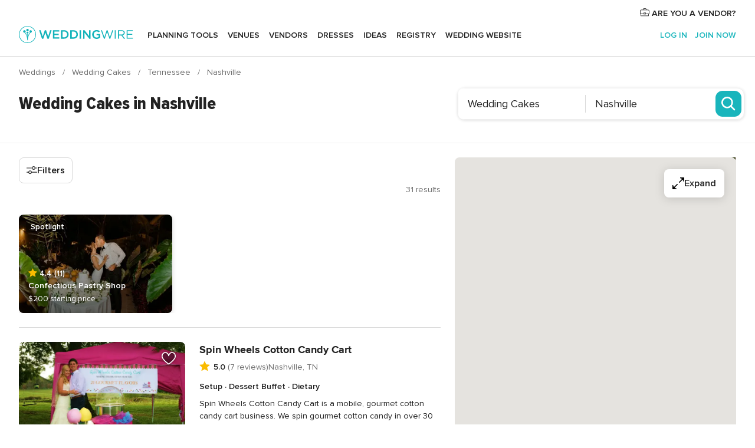

--- FILE ---
content_type: text/html; charset=UTF-8
request_url: https://www.weddingwire.com/shared/search?group_id=2&sector_id=48&state_id=442&region_id=10072&page=2
body_size: 37238
content:
<!DOCTYPE html>
<html lang="en-US" prefix="og: http://ogp.me/ns#">
<head>
<meta http-equiv="Content-Type" content="text/html; charset=utf-8">
<title>The 10 Best Wedding Cakes in Nashville - WeddingWire - Page 2</title>
<meta name="description" content="Find the best Nashville Wedding Cakes. WeddingWire offers reviews, prices and availability for 31 Wedding Cakes in Nashville. Page 2.">
<meta name="keywords" content="nashville wedding cakes, wedding cakes in nashville, wedding cakes nashville, nashville wedding cake, wedding cake in nashville, wedding cake nashville">
<meta name="robots" content="NOINDEX,NOFOLLOW">
<meta name="pbdate" content="18:58:34 28/01/2026">
<link rel="alternate" href="android-app://com.weddingwire.user/weddingwire/m.weddingwire.com/shared/search">
<meta name="viewport" content="width=device-width, initial-scale=1.0">
<meta name="apple-custom-itunes-app" content="app-id=316565575">
<meta name="apple-itunes-app" content="app-id=316565575, app-argument=https://app.appsflyer.com/id316565575?pid=WP-iOS-US&c=WP-US-LANDINGS&s=us">
<meta name="google-play-app" content="app-id=com.weddingwire.user">
<link rel="shortcut icon" href="https://www.weddingwire.com/mobile/assets/img/favicon/favicon.png">
<meta property="fb:app_id" content="258399401573410" />
<meta property="og:type" content="website" />
<meta property="og:title" content="The 10 Best Wedding Cakes in Nashville - WeddingWire - Page 2" />
<meta property="og:description" content="Find the best Nashville Wedding Cakes. WeddingWire offers reviews, prices and availability for 31 Wedding Cakes in Nashville. Page 2." />
<meta property="og:image" content="https://cdn1.weddingwire.com/assets/img/directory/headings/bg_directory-hero-wedding-cakes.jpg">
<meta property="og:image:secure_url" content="https://cdn1.weddingwire.com/assets/img/directory/headings/bg_directory-hero-wedding-cakes.jpg">
<meta property="og:url" content="https://www.weddingwire.com/shared/search?group_id=2&amp;sector_id=48&amp;state_id=442&amp;region_id=10072&amp;page=2" />
<meta name="twitter:card" content="summary_large_image" />
<meta property="og:site_name" content="WeddingWire">
<link rel="stylesheet" href="https://www.weddingwire.com/builds/desktop/css/symfnw-US248-1-20260128-003-1_www_m_/WebBundleResponsiveMarketplaceListingWeddingwire.css">
<script>
var internalTrackingService = internalTrackingService || {
triggerSubmit : function() {},
triggerAbandon : function() {},
loaded : false
};
</script>
<script type="text/javascript">
function getCookie (name) {var b = document.cookie.match('(^|;)\\s*' + name + '\\s*=\\s*([^;]+)'); return b ? unescape(b.pop()) : null}
function overrideOneTrustGeo () {
const otgeoCookie = getCookie('otgeo') || '';
const regexp = /^([A-Za-z]+)(?:,([A-Za-z]+))?$/g;
const matches = [...otgeoCookie.matchAll(regexp)][0];
if (matches) {
const countryCode = matches[1];
const stateCode = matches[2];
const geolocationResponse = {
countryCode
};
if (stateCode) {
geolocationResponse.stateCode = stateCode;
}
return {
geolocationResponse
};
}
}
var OneTrust = overrideOneTrustGeo() || undefined;
</script>
<span class="ot-sdk-show-settings" style="display: none"></span>
<script src="https://cdn.cookielaw.org/scripttemplates/otSDKStub.js" data-language="en-US" data-domain-script="94f48421-ccbc-4e81-af65-65ff76170a0f" data-ignore-ga='true' defer></script>
<script>var isCountryCookiesActiveByDefault=true,CONSENT_ANALYTICS_GROUP="C0002",CONSENT_PERSONALIZATION_GROUP="C0003",CONSENT_TARGETED_ADVERTISING_GROUP="C0004",CONSENT_SOCIAL_MEDIA_GROUP="C0005",cookieConsentContent='',hideCookieConsentLayer= '', OptanonAlertBoxClosed='';hideCookieConsentLayer=getCookie('hideCookieConsentLayer');OptanonAlertBoxClosed=getCookie('OptanonAlertBoxClosed');if(hideCookieConsentLayer==="1"||Boolean(OptanonAlertBoxClosed)){cookieConsentContent=queryStringToJSON(getCookie('OptanonConsent')||'');}function getCookie(e){var o=document.cookie.match("(^|;)\\s*"+e+"\\s*=\\s*([^;]+)");return o?unescape(o.pop()):null}function queryStringToJSON(e){var o=e.split("&"),t={};return o.forEach(function(e){e=e.split("="),t[e[0]]=decodeURIComponent(e[1]||"")}),JSON.parse(JSON.stringify(t))}function isCookieGroupAllowed(e){var o=cookieConsentContent.groups;if("string"!=typeof o){if(!isCountryCookiesActiveByDefault && e===CONSENT_ANALYTICS_GROUP && getCookie('hideCookieConsentLayer')==="1"){return true}return isCountryCookiesActiveByDefault;}for(var t=o.split(","),n=0;n<t.length;n++)if(t[n].indexOf(e,0)>=0)return"1"===t[n].split(":")[1];return!1}function userHasAcceptedTheCookies(){var e=document.getElementsByTagName("body")[0],o=document.createEvent("HTMLEvents");cookieConsentContent=queryStringToJSON(getCookie("OptanonConsent")||""),!0===isCookieGroupAllowed(CONSENT_ANALYTICS_GROUP)&&(o.initEvent("analyticsCookiesHasBeenAccepted",!0,!1),e.dispatchEvent(o)),!0===isCookieGroupAllowed(CONSENT_PERSONALIZATION_GROUP)&&(o.initEvent("personalizationCookiesHasBeenAccepted",!0,!1),e.dispatchEvent(o)),!0===isCookieGroupAllowed(CONSENT_TARGETED_ADVERTISING_GROUP)&&(o.initEvent("targetedAdvertisingCookiesHasBeenAccepted",!0,!1),e.dispatchEvent(o)),!0===isCookieGroupAllowed(CONSENT_SOCIAL_MEDIA_GROUP)&&(o.initEvent("socialMediaAdvertisingCookiesHasBeenAccepted",!0,!1),e.dispatchEvent(o))}</script>
<script>
document.getElementsByTagName('body')[0].addEventListener('oneTrustLoaded', function () {
if (OneTrust.GetDomainData()?.ConsentModel?.Name === 'notice only') {
const cookiePolicyLinkSelector = document.querySelectorAll('.ot-sdk-show-settings')
cookiePolicyLinkSelector.forEach((selector) => {
selector.style.display = 'none'
})
}
})
</script>
<script>
function CMP() {
var body = document.getElementsByTagName('body')[0];
var event = document.createEvent('HTMLEvents');
var callbackIAB = (tcData, success) => {
if (success && (tcData.eventStatus === 'tcloaded' || tcData.eventStatus === 'useractioncomplete')) {
window.__tcfapi('removeEventListener', 2, () => {
}, callbackIAB);
if ((typeof window.Optanon !== "undefined" &&
!window.Optanon.GetDomainData().IsIABEnabled) ||
(tcData.gdprApplies &&
typeof window.Optanon !== "undefined" &&
window.Optanon.GetDomainData().IsIABEnabled &&
getCookie('OptanonAlertBoxClosed'))) {
userHasAcceptedTheCookies();
}
if (isCookieGroupAllowed(CONSENT_ANALYTICS_GROUP) !== true) {
event.initEvent('analyticsCookiesHasBeenDenied', true, false);
body.dispatchEvent(event);
}
if (isCookieGroupAllowed(CONSENT_TARGETED_ADVERTISING_GROUP) !== true) {
event.initEvent('targetedAdvertisingCookiesHasBeenDenied', true, false);
body.dispatchEvent(event);
}
if (tcData.gdprApplies && typeof window.Optanon !== "undefined" && window.Optanon.GetDomainData().IsIABEnabled) {
event.initEvent('IABTcDataReady', true, false);
body.dispatchEvent(event);
} else {
event.initEvent('nonIABCountryDataReady', true, false);
body.dispatchEvent(event);
}
}
}
var cnt = 0;
var consentSetInterval = setInterval(function () {
cnt += 1;
if (cnt === 600) {
userHasAcceptedTheCookies();
clearInterval(consentSetInterval);
}
if (typeof window.Optanon !== "undefined" && !window.Optanon.GetDomainData().IsIABEnabled) {
clearInterval(consentSetInterval);
userHasAcceptedTheCookies();
event.initEvent('oneTrustLoaded', true, false);
body.dispatchEvent(event);
event.initEvent('nonIABCountryDataReady', true, false);
body.dispatchEvent(event);
}
if (typeof window.__tcfapi !== "undefined") {
event.initEvent('oneTrustLoaded', true, false);
body.dispatchEvent(event);
clearInterval(consentSetInterval);
window.__tcfapi('addEventListener', 2, callbackIAB);
}
});
}
function OptanonWrapper() {
CMP();
}
</script>
</head><body>
<script>
var gtagScript = function() { var s = document.createElement("script"), el = document.getElementsByTagName("script")[0]; s.defer = true;
s.src = "https://www.googletagmanager.com/gtag/js?id=G-2TY3D94NGM";
el.parentNode.insertBefore(s, el);}
window.dataLayer = window.dataLayer || [];
const analyticsGroupOpt = isCookieGroupAllowed(CONSENT_ANALYTICS_GROUP) === true;
const targetedAdsOpt = isCookieGroupAllowed(CONSENT_TARGETED_ADVERTISING_GROUP) === true;
const personalizationOpt = isCookieGroupAllowed(CONSENT_PERSONALIZATION_GROUP) === true;
document.getElementsByTagName('body')[0].addEventListener('targetedAdvertisingCookiesHasBeenAccepted', function () {
gtagScript();
});
if  (targetedAdsOpt || analyticsGroupOpt) {
gtagScript();
}
function gtag(){dataLayer.push(arguments);}
gtag('js', new Date());
gtag('consent', 'default', {
'analytics_storage': analyticsGroupOpt ? 'granted' : 'denied',
'ad_storage': targetedAdsOpt ? 'granted' : 'denied',
'ad_user_data': targetedAdsOpt ? 'granted' : 'denied',
'ad_user_personalization': targetedAdsOpt ? 'granted' : 'denied',
'functionality_storage': targetedAdsOpt ? 'granted' : 'denied',
'personalization_storage': personalizationOpt ? 'granted' : 'denied',
'security_storage': 'granted'
});
gtag('set', 'ads_data_redaction', !analyticsGroupOpt);
gtag('set', 'allow_ad_personalization_signals', analyticsGroupOpt);
gtag('set', 'allow_google_signals', analyticsGroupOpt);
gtag('set', 'allow_interest_groups', analyticsGroupOpt);
gtag('config', 'G-2TY3D94NGM', { groups: 'analytics', 'send_page_view': false });
gtag('config', 'AW-945252265', { groups: 'adwords' , 'restricted_data_processing': !targetedAdsOpt });
</script>

<div id="app-apps-download-banner" class="branch-banner-placeholder branchBannerPlaceholder"></div>

<a class="layoutSkipMain" href="#layoutMain">Skip to main content</a>
<header class="layoutHeader layoutHeader--revamp">
<span class="layoutHeader__hamburger app-header-menu-toggle">
<i class="svgIcon app-svg-async svgIcon__list-menu "   data-name="_common/list-menu" data-svg="https://cdn1.weddingwire.com/assets/svg/optimized/_common/list-menu.svg" data-svg-lazyload="1"></i></span>
<a class="layoutHeader__logoAnchor app-analytics-event-click"
href="https://www.weddingwire.com/">
<img src="https://www.weddingwire.com/assets/img/logos/gen_logoHeader.svg"   alt="Weddings"  width="214" height="32"   >
</a>
<nav class="layoutHeader__nav app-header-nav">
<ul class="layoutNavMenu app-header-list">
<li class="layoutNavMenu__header">
<i class="svgIcon app-svg-async svgIcon__close layoutNavMenu__itemClose app-header-menu-toggle"   data-name="_common/close" data-svg="https://cdn1.weddingwire.com/assets/svg/optimized/_common/close.svg" data-svg-lazyload="1"></i>        </li>
<li class="layoutNavMenu__item app-header-menu-item-openSection layoutNavMenu__item--my_wedding ">
<a href="https://www.weddingwire.com/wedding-planning.html"
class="layoutNavMenu__anchor app-header-menu-itemAnchor app-analytics-track-event-click "
data-tracking-section="header" data-tracking-category="Navigation" data-tracking-category-authed="1"
data-tracking-dt="tools"                >
Planning tools                </a>
<i class="svgIcon app-svg-async svgIcon__angleRightBlood layoutNavMenu__anchorArrow"   data-name="_common/angleRightBlood" data-svg="https://cdn1.weddingwire.com/assets/svg/optimized/_common/angleRightBlood.svg" data-svg-lazyload="1"></i>
<div class="layoutNavMenuTab app-header-menu-itemDropdown">
<div class="layoutNavMenuTab__layout">
<div class="layoutNavMenuTab__header">
<i class="svgIcon app-svg-async svgIcon__angleLeftBlood layoutNavMenuTab__icon app-header-menu-item-closeSection"   data-name="_common/angleLeftBlood" data-svg="https://cdn1.weddingwire.com/assets/svg/optimized/_common/angleLeftBlood.svg" data-svg-lazyload="1"></i>    <a class="layoutNavMenuTab__title" href="https://www.weddingwire.com/wedding-planning.html">
Planning tools    </a>
<i class="svgIcon app-svg-async svgIcon__close layoutNavMenuTab__iconClose app-header-menu-toggle"   data-name="_common/close" data-svg="https://cdn1.weddingwire.com/assets/svg/optimized/_common/close.svg" data-svg-lazyload="1"></i></div>
<div class="layoutNavMenuTabMyWedding">
<div class="layoutNavMenuTabMyWeddingList">
<a class="layoutNavMenuTabMyWedding__title" href="https://www.weddingwire.com/wedding-planning.html">
Organize with ease        </a>
<ul class="layoutNavMenuTabMyWeddingList__content  layoutNavMenuTabMyWeddingList__contentSmall">
<li class="layoutNavMenuTabMyWeddingList__item layoutNavMenuTabMyWeddingList__item--viewAll">
<a href="https://www.weddingwire.com/wedding-planning.html">View all</a>
</li>
<li class="layoutNavMenuTabMyWeddingList__item "
>
<a href="https://www.weddingwire.com/wedding-checklists.html">
<i class="svgIcon app-svg-async svgIcon__checklist layoutNavMenuTabMyWeddingList__itemIcon"   data-name="tools/categories/checklist" data-svg="https://cdn1.weddingwire.com/assets/svg/optimized/tools/categories/checklist.svg" data-svg-lazyload="1"></i>                        Checklist                    </a>
</li>
<li class="layoutNavMenuTabMyWeddingList__item "
>
<a href="https://www.weddingwire.com/wedding-planning/wedding-guests-list.html">
<i class="svgIcon app-svg-async svgIcon__guests layoutNavMenuTabMyWeddingList__itemIcon"   data-name="tools/categories/guests" data-svg="https://cdn1.weddingwire.com/assets/svg/optimized/tools/categories/guests.svg" data-svg-lazyload="1"></i>                        Guests                    </a>
</li>
<li class="layoutNavMenuTabMyWeddingList__item "
>
<a href="https://www.weddingwire.com/wedding-planning/wedding-seating-tables.html">
<i class="svgIcon app-svg-async svgIcon__tables layoutNavMenuTabMyWeddingList__itemIcon"   data-name="tools/categories/tables" data-svg="https://cdn1.weddingwire.com/assets/svg/optimized/tools/categories/tables.svg" data-svg-lazyload="1"></i>                        Seating chart                    </a>
</li>
<li class="layoutNavMenuTabMyWeddingList__item "
>
<a href="https://www.weddingwire.com/wedding-planning/wedding-budget.html">
<i class="svgIcon app-svg-async svgIcon__budget layoutNavMenuTabMyWeddingList__itemIcon"   data-name="tools/categories/budget" data-svg="https://cdn1.weddingwire.com/assets/svg/optimized/tools/categories/budget.svg" data-svg-lazyload="1"></i>                        Budget                    </a>
</li>
<li class="layoutNavMenuTabMyWeddingList__item "
>
<a href="https://www.weddingwire.com/wedding-planning/vendor-manager.html">
<i class="svgIcon app-svg-async svgIcon__vendors layoutNavMenuTabMyWeddingList__itemIcon"   data-name="tools/categories/vendors" data-svg="https://cdn1.weddingwire.com/assets/svg/optimized/tools/categories/vendors.svg" data-svg-lazyload="1"></i>                        Wedding Vendors                    </a>
</li>
<li class="layoutNavMenuTabMyWeddingList__item "
>
<a href="https://www.weddingwire.com/website/index.php?actionReferrer=8">
<i class="svgIcon app-svg-async svgIcon__website layoutNavMenuTabMyWeddingList__itemIcon"   data-name="tools/categories/website" data-svg="https://cdn1.weddingwire.com/assets/svg/optimized/tools/categories/website.svg" data-svg-lazyload="1"></i>                        Wedding website                    </a>
</li>
</ul>
</div>
<div class="layoutNavMenuTabMyWeddingPersonalize">
<a class="layoutNavMenuTabMyWeddingPersonalize__title" href="https://www.weddingwire.com/wedding-planning.html">
Personalize your wedding            </a>
<ul class="layoutNavMenuTabMyWeddingPersonalize__content">
<li class="layoutNavMenuTabMyWeddingPersonalize__item">
<a class="app-analytics-track-event-click"  data-tracking-category='Navigation' data-tracking-section='header' data-tracking-dt='hotelplanner'                                href="https://theknot.partners.engine.com/new-trip?utm_source=the-knot&utm_medium=channel&utm_campaign=2025-q1-the-knot-channel-groups-a018X00000bV3kuQAC&utm_term=wwtopnavigation&referral=MKT%20-%20Partner&rel=sponsored">
Hotel Blocks                        </a>
</li>
<li class="layoutNavMenuTabMyWeddingPersonalize__item">
<a                                 href="https://go.weddingwire.com/wedding-date">
Date Finder                        </a>
</li>
<li class="layoutNavMenuTabMyWeddingPersonalize__item">
<a                                 href="https://www.weddingwire.com/cost">
Cost Guide                        </a>
</li>
<li class="layoutNavMenuTabMyWeddingPersonalize__item">
<a                                 href="https://go.weddingwire.com/color-palette-generator">
Color generator                        </a>
</li>
<li class="layoutNavMenuTabMyWeddingPersonalize__item">
<a                                 href="https://www.weddingwire.com/wedding-hashtag-generator">
Hashtag generator                        </a>
</li>
</ul>
</div>
<div class="layoutNavMenuTabMyWeddingBanners">
<div class="layoutNavMenuBannerBox app-header-menu-banner app-link "
data-href="https://www.weddingwire.com/wedding-apps"
>
<div class="layoutNavMenuBannerBox__content">
<p class="layoutNavMenuBannerBox__title">Get the WeddingWire app</p>
<span class="layoutNavMenuBannerBox__subtitle">Plan your wedding wherever and whenever you want on the WeddingWire app.</span>
</div>
<img data-src="https://www.weddingwire.com/assets/img/logos/square-icon.svg"  class="lazyload layoutNavMenuBannerBox__icon" alt="App icon"  width="60" height="60"  >
</div>
</div>
</div>    </div>
</div>
</li>
<li class="layoutNavMenu__item app-header-menu-item-openSection layoutNavMenu__item--venues ">
<a href="https://www.weddingwire.com/wedding-venues"
class="layoutNavMenu__anchor app-header-menu-itemAnchor app-analytics-track-event-click "
data-tracking-section="header" data-tracking-category="Navigation" data-tracking-category-authed="1"
data-tracking-dt="venues"                >
Venues                </a>
<i class="svgIcon app-svg-async svgIcon__angleRightBlood layoutNavMenu__anchorArrow"   data-name="_common/angleRightBlood" data-svg="https://cdn1.weddingwire.com/assets/svg/optimized/_common/angleRightBlood.svg" data-svg-lazyload="1"></i>
<div class="layoutNavMenuTab app-header-menu-itemDropdown">
<div class="layoutNavMenuTab__layout">
<div class="layoutNavMenuTab__header">
<i class="svgIcon app-svg-async svgIcon__angleLeftBlood layoutNavMenuTab__icon app-header-menu-item-closeSection"   data-name="_common/angleLeftBlood" data-svg="https://cdn1.weddingwire.com/assets/svg/optimized/_common/angleLeftBlood.svg" data-svg-lazyload="1"></i>    <a class="layoutNavMenuTab__title" href="https://www.weddingwire.com/wedding-venues">
Venues    </a>
<i class="svgIcon app-svg-async svgIcon__close layoutNavMenuTab__iconClose app-header-menu-toggle"   data-name="_common/close" data-svg="https://cdn1.weddingwire.com/assets/svg/optimized/_common/close.svg" data-svg-lazyload="1"></i></div>
<div class="layoutNavMenuTabVenues">
<div class="layoutNavMenuTabVenues__categories">
<div class="layoutNavMenuTabVenuesList layoutNavMenuTabVenuesListBig">
<a class="layoutNavMenuTabVenues__title"
href="https://www.weddingwire.com/wedding-venues">
Find your wedding venue            </a>
<ul class="layoutNavMenuTabVenuesList__content layoutNavMenuTabVenuesList__contentBig">
<li class="layoutNavMenuTabVenuesList__item layoutNavMenuTabVenuesList__item--viewAll">
<a href="https://www.weddingwire.com/wedding-venues">View all</a>
</li>
<li class="layoutNavMenuTabVenuesList__item">
<a href="https://www.weddingwire.com/barn-farm-weddings">
Barns & Farms                        </a>
</li>
<li class="layoutNavMenuTabVenuesList__item">
<a href="https://www.weddingwire.com/outdoor-weddings">
Outdoor                        </a>
</li>
<li class="layoutNavMenuTabVenuesList__item">
<a href="https://www.weddingwire.com/garden-weddings">
Gardens                        </a>
</li>
<li class="layoutNavMenuTabVenuesList__item">
<a href="https://www.weddingwire.com/beach-weddings">
Beaches                        </a>
</li>
<li class="layoutNavMenuTabVenuesList__item">
<a href="https://www.weddingwire.com/rooftop-loft-weddings">
Rooftops & Lofts                        </a>
</li>
<li class="layoutNavMenuTabVenuesList__item">
<a href="https://www.weddingwire.com/hotel-weddings">
Hotels                        </a>
</li>
<li class="layoutNavMenuTabVenuesList__item">
<a href="https://www.weddingwire.com/waterfront-weddings">
Waterfronts                        </a>
</li>
<li class="layoutNavMenuTabVenuesList__item">
<a href="https://www.weddingwire.com/winery-brewery-weddings">
Wineries & Breweries                        </a>
</li>
<li class="layoutNavMenuTabVenuesList__item">
<a href="https://www.weddingwire.com/park-weddings">
Parks                        </a>
</li>
<li class="layoutNavMenuTabVenuesList__item">
<a href="https://www.weddingwire.com/country-club-weddings">
Country Clubs                        </a>
</li>
<li class="layoutNavMenuTabVenuesList__item">
<a href="https://www.weddingwire.com/mansion-weddings">
Mansions                        </a>
</li>
<li class="layoutNavMenuTabVenuesList__item">
<a href="https://www.weddingwire.com/historic-venue-weddings">
Historic Venues                        </a>
</li>
<li class="layoutNavMenuTabVenuesList__item">
<a href="https://www.weddingwire.com/boat-weddings">
Boats                        </a>
</li>
<li class="layoutNavMenuTabVenuesList__item">
<a href="https://www.weddingwire.com/restaurant-weddings">
Restaurants                        </a>
</li>
<li class="layoutNavMenuTabVenuesList__item">
<a href="https://www.weddingwire.com/museum-weddings">
Museums                        </a>
</li>
<li class="layoutNavMenuTabVenuesList__item">
<a href="https://www.weddingwire.com/banquet-hall-weddings">
Banquet Halls                        </a>
</li>
<li class="layoutNavMenuTabVenuesList__item">
<a href="https://www.weddingwire.com/church-temple-weddings">
Churches & Temples                        </a>
</li>
<li class="layoutNavMenuTabVenuesList__item layoutNavMenuTabVenuesList__item--highlight">
<a href="https://www.weddingwire.com/promotions/wedding-venues">
Deals                        </a>
</li>
</ul>
</div>
</div>
</div>
</div>
</div>
</li>
<li class="layoutNavMenu__item app-header-menu-item-openSection layoutNavMenu__item--vendors ">
<a href="https://www.weddingwire.com/wedding-vendors"
class="layoutNavMenu__anchor app-header-menu-itemAnchor app-analytics-track-event-click "
data-tracking-section="header" data-tracking-category="Navigation" data-tracking-category-authed="1"
data-tracking-dt="vendors"                >
Vendors                </a>
<i class="svgIcon app-svg-async svgIcon__angleRightBlood layoutNavMenu__anchorArrow"   data-name="_common/angleRightBlood" data-svg="https://cdn1.weddingwire.com/assets/svg/optimized/_common/angleRightBlood.svg" data-svg-lazyload="1"></i>
<div class="layoutNavMenuTab app-header-menu-itemDropdown">
<div class="layoutNavMenuTab__layout">
<div class="layoutNavMenuTab__header">
<i class="svgIcon app-svg-async svgIcon__angleLeftBlood layoutNavMenuTab__icon app-header-menu-item-closeSection"   data-name="_common/angleLeftBlood" data-svg="https://cdn1.weddingwire.com/assets/svg/optimized/_common/angleLeftBlood.svg" data-svg-lazyload="1"></i>    <a class="layoutNavMenuTab__title" href="https://www.weddingwire.com/wedding-vendors">
Vendors    </a>
<i class="svgIcon app-svg-async svgIcon__close layoutNavMenuTab__iconClose app-header-menu-toggle"   data-name="_common/close" data-svg="https://cdn1.weddingwire.com/assets/svg/optimized/_common/close.svg" data-svg-lazyload="1"></i></div>
<div class="layoutNavMenuTabVendors">
<div class="layoutNavMenuTabVendors__content layoutNavMenuTabVendors__contentBig">
<div class="layoutNavMenuTabVendorsList">
<a class="layoutNavMenuTabVendors__title" href="https://www.weddingwire.com/wedding-vendors">
Start hiring your vendors            </a>
<ul class="layoutNavMenuTabVendorsList__content layoutNavMenuTabVendorsList__contentBig">
<li class="layoutNavMenuTabVendorsList__item layoutNavMenuTabVendorsList__item--viewAll">
<a href="https://www.weddingwire.com/wedding-vendors">View all</a>
</li>
<li class="layoutNavMenuTabVendorsList__item">
<i class="svgIcon app-svg-async svgIcon__categPhoto layoutNavMenuTabVendorsList__itemIcon"   data-name="vendors/categories/categPhoto" data-svg="https://cdn1.weddingwire.com/assets/svg/optimized/vendors/categories/categPhoto.svg" data-svg-lazyload="1"></i>                        <a href="https://www.weddingwire.com/wedding-photographers">
Photography                        </a>
</li>
<li class="layoutNavMenuTabVendorsList__item">
<i class="svgIcon app-svg-async svgIcon__categDj layoutNavMenuTabVendorsList__itemIcon"   data-name="vendors/categories/categDj" data-svg="https://cdn1.weddingwire.com/assets/svg/optimized/vendors/categories/categDj.svg" data-svg-lazyload="1"></i>                        <a href="https://www.weddingwire.com/wedding-djs">
DJs                        </a>
</li>
<li class="layoutNavMenuTabVendorsList__item">
<i class="svgIcon app-svg-async svgIcon__categBeauty layoutNavMenuTabVendorsList__itemIcon"   data-name="vendors/categories/categBeauty" data-svg="https://cdn1.weddingwire.com/assets/svg/optimized/vendors/categories/categBeauty.svg" data-svg-lazyload="1"></i>                        <a href="https://www.weddingwire.com/wedding-beauty-health">
Hair & Makeup                        </a>
</li>
<li class="layoutNavMenuTabVendorsList__item">
<i class="svgIcon app-svg-async svgIcon__categPlanner layoutNavMenuTabVendorsList__itemIcon"   data-name="vendors/categories/categPlanner" data-svg="https://cdn1.weddingwire.com/assets/svg/optimized/vendors/categories/categPlanner.svg" data-svg-lazyload="1"></i>                        <a href="https://www.weddingwire.com/wedding-planners">
Wedding Planning                        </a>
</li>
<li class="layoutNavMenuTabVendorsList__item">
<i class="svgIcon app-svg-async svgIcon__categCatering layoutNavMenuTabVendorsList__itemIcon"   data-name="vendors/categories/categCatering" data-svg="https://cdn1.weddingwire.com/assets/svg/optimized/vendors/categories/categCatering.svg" data-svg-lazyload="1"></i>                        <a href="https://www.weddingwire.com/wedding-caterers">
Catering                        </a>
</li>
<li class="layoutNavMenuTabVendorsList__item">
<i class="svgIcon app-svg-async svgIcon__categFlower layoutNavMenuTabVendorsList__itemIcon"   data-name="vendors/categories/categFlower" data-svg="https://cdn1.weddingwire.com/assets/svg/optimized/vendors/categories/categFlower.svg" data-svg-lazyload="1"></i>                        <a href="https://www.weddingwire.com/wedding-florists">
Flowers                        </a>
</li>
<li class="layoutNavMenuTabVendorsList__item">
<i class="svgIcon app-svg-async svgIcon__categVideo layoutNavMenuTabVendorsList__itemIcon"   data-name="vendors/categories/categVideo" data-svg="https://cdn1.weddingwire.com/assets/svg/optimized/vendors/categories/categVideo.svg" data-svg-lazyload="1"></i>                        <a href="https://www.weddingwire.com/wedding-videographers">
Videography                        </a>
</li>
<li class="layoutNavMenuTabVendorsList__item">
<i class="svgIcon app-svg-async svgIcon__categOfficiant layoutNavMenuTabVendorsList__itemIcon"   data-name="vendors/categories/categOfficiant" data-svg="https://cdn1.weddingwire.com/assets/svg/optimized/vendors/categories/categOfficiant.svg" data-svg-lazyload="1"></i>                        <a href="https://www.weddingwire.com/wedding-officiants">
Officiants                        </a>
</li>
</ul>
</div>
<div class="layoutNavMenuTabVendorsListOthers">
<p class="layoutNavMenuTabVendorsListOthers__subtitle">Complete your wedding team</p>
<ul class="layoutNavMenuTabVendorsListOthers__container">
<li class="layoutNavMenuTabVendorsListOthers__item">
<a href="https://www.weddingwire.com/wedding-event-rentals">
Event Rentals                        </a>
</li>
<li class="layoutNavMenuTabVendorsListOthers__item">
<a href="https://www.weddingwire.com/photo-booths">
Photo Booths                        </a>
</li>
<li class="layoutNavMenuTabVendorsListOthers__item">
<a href="https://www.weddingwire.com/wedding-bands">
Bands                        </a>
</li>
<li class="layoutNavMenuTabVendorsListOthers__item">
<a href="https://www.weddingwire.com/wedding-dresses">
Dress & Attire                        </a>
</li>
<li class="layoutNavMenuTabVendorsListOthers__item">
<a href="https://www.weddingwire.com/wedding-cakes">
Cakes                        </a>
</li>
<li class="layoutNavMenuTabVendorsListOthers__item">
<a href="https://www.weddingwire.com/wedding-limos">
Transportation                        </a>
</li>
<li class="layoutNavMenuTabVendorsListOthers__item">
<a href="https://www.weddingwire.com/wedding-ceremony-music">
Ceremony Music                        </a>
</li>
<li class="layoutNavMenuTabVendorsListOthers__item">
<a href="https://www.weddingwire.com/lighting-decor">
Lighting & Decor                        </a>
</li>
<li class="layoutNavMenuTabVendorsListOthers__item">
<a href="https://www.weddingwire.com/wedding-invitations">
Invitations                        </a>
</li>
<li class="layoutNavMenuTabVendorsListOthers__item">
<a href="https://www.weddingwire.com/travel-agents">
Travel Agents                        </a>
</li>
<li class="layoutNavMenuTabVendorsListOthers__item">
<a href="https://www.weddingwire.com/wedding-jewelers">
Jewelry                        </a>
</li>
<li class="layoutNavMenuTabVendorsListOthers__item">
<a href="https://www.weddingwire.com/wedding-favors">
Favors & Gifts                        </a>
</li>
<li class="layoutNavMenuTabVendorsListOthers__deals">
<a href="https://www.weddingwire.com/promotions/wedding-vendors">
Deals                        </a>
</li>
</ul>
</div>
</div>
<div class="layoutNavMenuTabVendorsBanners visible">
<div class="layoutNavMenuBannerBox app-header-menu-banner app-link app-analytics-track-event-click"
data-href="https://www.weddingwire.com/destination-wedding"
data-tracking-section=header_vendors                      data-tracking-category=Navigation                      data-tracking-dt=destination_weddings         >
<div class="layoutNavMenuBannerBox__content">
<p class="layoutNavMenuBannerBox__title">Destination Weddings</p>
<span class="layoutNavMenuBannerBox__subtitle">Easily plan your international wedding.</span>
</div>
<img class="svgIcon svgIcon__plane_destination layoutNavMenuBannerBox__icon lazyload" data-src="https://cdn1.weddingwire.com/assets/svg/original/illustration/plane_destination.svg"  alt="illustration plane destination" width="56" height="56" >    </div>
<div class="layoutNavMenuBannerBox app-header-menu-banner app-link "
data-href="https://www.weddingwire.com/couples-choice-awards"
>
<div class="layoutNavMenuBannerBox__content">
<p class="layoutNavMenuBannerBox__title">2026 Couples' Choice Awards</p>
<span class="layoutNavMenuBannerBox__subtitle">Check out this year’s best local pros, rated by couples like you.</span>
</div>
<img class="svgIcon svgIcon__cca_stars layoutNavMenuBannerBox__icon lazyload" data-src="https://cdn1.weddingwire.com/assets/svg/original/illustration/cca_stars.svg"  alt="illustration cca stars" width="56" height="56" >    </div>
</div>
</div>    </div>
</div>
</li>
<li class="layoutNavMenu__item app-header-menu-item-openSection layoutNavMenu__item--community ">
<a href="https://www.weddingwire.com/wedding-forums"
class="layoutNavMenu__anchor app-header-menu-itemAnchor app-analytics-track-event-click "
data-tracking-section="header" data-tracking-category="Navigation" data-tracking-category-authed="1"
data-tracking-dt="community"                >
Forums                </a>
<i class="svgIcon app-svg-async svgIcon__angleRightBlood layoutNavMenu__anchorArrow"   data-name="_common/angleRightBlood" data-svg="https://cdn1.weddingwire.com/assets/svg/optimized/_common/angleRightBlood.svg" data-svg-lazyload="1"></i>
<div class="layoutNavMenuTab app-header-menu-itemDropdown">
<div class="layoutNavMenuTab__layout">
<div class="layoutNavMenuTab__header">
<i class="svgIcon app-svg-async svgIcon__angleLeftBlood layoutNavMenuTab__icon app-header-menu-item-closeSection"   data-name="_common/angleLeftBlood" data-svg="https://cdn1.weddingwire.com/assets/svg/optimized/_common/angleLeftBlood.svg" data-svg-lazyload="1"></i>    <a class="layoutNavMenuTab__title" href="https://www.weddingwire.com/wedding-forums">
Forums    </a>
<i class="svgIcon app-svg-async svgIcon__close layoutNavMenuTab__iconClose app-header-menu-toggle"   data-name="_common/close" data-svg="https://cdn1.weddingwire.com/assets/svg/optimized/_common/close.svg" data-svg-lazyload="1"></i></div>
<div class="layoutNavMenuTabCommunity">
<div class="layoutNavMenuTabCommunityList">
<a class="layoutNavMenuTabCommunity__title" href="https://www.weddingwire.com/wedding-forums">
Forums        </a>
<ul class="layoutNavMenuTabCommunityList__content layoutNavMenuTabCommunityList__contentSmall">
<li class="layoutNavMenuTabCommunityList__item layoutNavMenuTabCommunityList__item--viewAll">
<a href="https://www.weddingwire.com/wedding-forums">View all</a>
</li>
<li class="layoutNavMenuTabCommunityList__item">
<a href="https://www.weddingwire.com/wedding-forums/planning">
Planning                    </a>
</li>
<li class="layoutNavMenuTabCommunityList__item">
<a href="https://www.weddingwire.com/wedding-forums/beauty-and-attire">
Wedding Attire                    </a>
</li>
<li class="layoutNavMenuTabCommunityList__item">
<a href="https://www.weddingwire.com/wedding-forums/honeymoon">
Honeymoon                    </a>
</li>
<li class="layoutNavMenuTabCommunityList__item">
<a href="https://www.weddingwire.com/wedding-forums/community">
Community Conversations                    </a>
</li>
<li class="layoutNavMenuTabCommunityList__item">
<a href="https://www.weddingwire.com/wedding-forums/wedding-reception">
Reception                    </a>
</li>
<li class="layoutNavMenuTabCommunityList__item">
<a href="https://www.weddingwire.com/wedding-forums/wedding-ceremony">
Ceremony                    </a>
</li>
<li class="layoutNavMenuTabCommunityList__item">
<a href="https://www.weddingwire.com/wedding-forums/newlyweds-and-parenting">
Married Life                    </a>
</li>
<li class="layoutNavMenuTabCommunityList__item">
<a href="https://www.weddingwire.com/wedding-forums/family-and-relationships">
Family and Relationships                    </a>
</li>
<li class="layoutNavMenuTabCommunityList__item">
<a href="https://www.weddingwire.com/wedding-forums/etiquette-and-advice">
Etiquette and Advice                    </a>
</li>
<li class="layoutNavMenuTabCommunityList__item">
<a href="https://www.weddingwire.com/wedding-forums/parties-and-events">
Parties and Events                    </a>
</li>
<li class="layoutNavMenuTabCommunityList__item">
<a href="https://www.weddingwire.com/wedding-forums/style-and-decor">
Style and Décor                    </a>
</li>
<li class="layoutNavMenuTabCommunityList__item">
<a href="https://www.weddingwire.com/wedding-forums/weight-loss-and-health">
Fitness and Health                    </a>
</li>
<li class="layoutNavMenuTabCommunityList__item">
<a href="https://www.weddingwire.com/wedding-forums/hair-and-makeup">
Hair and Makeup                    </a>
</li>
<li class="layoutNavMenuTabCommunityList__item">
<a href="https://www.weddingwire.com/wedding-forums/registry">
Registry                    </a>
</li>
<li class="layoutNavMenuTabCommunityList__item">
<a href="https://www.weddingwire.com/wedding-forums/local-groups">
Local Groups                    </a>
</li>
</ul>
</div>
<div class="layoutNavMenuTabCommunityLast">
<p class="layoutNavMenuTabCommunityLast__subtitle app-header-menu-community app-link"
role="link"
tabindex="0" data-href="https://www.weddingwire.com/wedding-forums">Stay up to date</p>
<ul class="layoutNavMenuTabCommunityLast__list">
<li>
<a href="https://www.weddingwire.com/wedding-forums">
Discussions                    </a>
</li>
<li>
<a href="https://www.weddingwire.com/wedding-forums/photos">
Photos                    </a>
</li>
<li>
<a href="https://www.weddingwire.com/wedding-forums/videos">
Videos                    </a>
</li>
<li>
<a href="https://www.weddingwire.com/wedding-forums/users">
Users                    </a>
</li>
<li>
<a href="https://www.weddingwire.com/wedding-forums/weddingwire-support">Account support</a>
</li>
</ul>
</div>
</div>    </div>
</div>
</li>
<li class="layoutNavMenu__item app-header-menu-item-openSection layoutNavMenu__item--dresses ">
<a href="https://www.weddingwire.com/wedding-photos/dresses"
class="layoutNavMenu__anchor app-header-menu-itemAnchor app-analytics-track-event-click "
data-tracking-section="header" data-tracking-category="Navigation" data-tracking-category-authed="1"
data-tracking-dt="dresses"                >
Dresses                </a>
<i class="svgIcon app-svg-async svgIcon__angleRightBlood layoutNavMenu__anchorArrow"   data-name="_common/angleRightBlood" data-svg="https://cdn1.weddingwire.com/assets/svg/optimized/_common/angleRightBlood.svg" data-svg-lazyload="1"></i>
<div class="layoutNavMenuTab app-header-menu-itemDropdown">
<div class="layoutNavMenuTab__layout">
<div class="layoutNavMenuTab__header">
<i class="svgIcon app-svg-async svgIcon__angleLeftBlood layoutNavMenuTab__icon app-header-menu-item-closeSection"   data-name="_common/angleLeftBlood" data-svg="https://cdn1.weddingwire.com/assets/svg/optimized/_common/angleLeftBlood.svg" data-svg-lazyload="1"></i>    <a class="layoutNavMenuTab__title" href="https://www.weddingwire.com/wedding-photos/dresses">
Dresses    </a>
<i class="svgIcon app-svg-async svgIcon__close layoutNavMenuTab__iconClose app-header-menu-toggle"   data-name="_common/close" data-svg="https://cdn1.weddingwire.com/assets/svg/optimized/_common/close.svg" data-svg-lazyload="1"></i></div>
<div class="layoutNavMenuTabDresses">
<div class="layoutNavMenuTabDressesList">
<a class="layoutNavMenuTabDresses__title" href="https://www.weddingwire.com/wedding-photos/dresses">
The latest in bridal fashion        </a>
<ul class="layoutNavMenuTabDressesList__content">
<li class="layoutNavMenuTabDressesList__item layoutNavMenuTabDressesList__item--viewAll">
<a href="https://www.weddingwire.com/wedding-photos/dresses">View all</a>
</li>
<li class="layoutNavMenuTabDressesList__item">
<a href="https://www.weddingwire.com/wedding-photos/dresses" class="layoutNavMenuTabDressesList__Link">
<i class="svgIcon app-svg-async svgIcon__bride-dress layoutNavMenuTabDressesList__itemIcon"   data-name="dresses/categories/bride-dress" data-svg="https://cdn1.weddingwire.com/assets/svg/optimized/dresses/categories/bride-dress.svg" data-svg-lazyload="1"></i>                        Bride                    </a>
</li>
</ul>
</div>
<div class="layoutNavMenuTabDressesFeatured">
<p class="layoutNavMenuTabDresses__subtitle">Featured designers</p>
<div class="layoutNavMenuTabDressesFeatured__content">
<a href="https://www.weddingwire.com/wedding-photos/dresses/essense-of-australia">
<figure class="layoutNavMenuTabDressesFeaturedItem">
<img data-src="https://cdn0.weddingwire.com/cat/wedding-photos/dresses/essense-of-australia/d4485--mfvr10083528.jpg"  class="lazyload layoutNavMenuTabDressesFeaturedItem__image" alt="Essense of Australia"  width="290" height="406"  >
<figcaption class="layoutNavMenuTabDressesFeaturedItem__name">Essense of Australia</figcaption>
</figure>
</a>
<a href="https://www.weddingwire.com/wedding-photos/dresses/rosa-clara">
<figure class="layoutNavMenuTabDressesFeaturedItem">
<img data-src="https://cdn0.weddingwire.com/cat/wedding-photos/dresses/rosa-clara/lelia--mfvr10082262.jpg"  class="lazyload layoutNavMenuTabDressesFeaturedItem__image" alt="Rosa Clará"  width="290" height="406"  >
<figcaption class="layoutNavMenuTabDressesFeaturedItem__name">Rosa Clará</figcaption>
</figure>
</a>
<a href="https://www.weddingwire.com/wedding-photos/dresses/beloved">
<figure class="layoutNavMenuTabDressesFeaturedItem">
<img data-src="https://cdn0.weddingwire.com/cat/wedding-photos/dresses/beloved-by-casablanca-bridal/bl507--mfvr10083610.jpg"  class="lazyload layoutNavMenuTabDressesFeaturedItem__image" alt="Beloved by Casablanca Bridal"  width="290" height="406"  >
<figcaption class="layoutNavMenuTabDressesFeaturedItem__name">Beloved by Casablanca Bridal</figcaption>
</figure>
</a>
<a href="https://www.weddingwire.com/wedding-photos/dresses/amar-couture-dress">
<figure class="layoutNavMenuTabDressesFeaturedItem">
<img data-src="https://cdn0.weddingwire.com/cat/wedding-photos/dresses/amare-couture/c168-valona--mfvr10027267.jpg"  class="lazyload layoutNavMenuTabDressesFeaturedItem__image" alt="Amaré Couture"  width="290" height="406"  >
<figcaption class="layoutNavMenuTabDressesFeaturedItem__name">Amaré Couture</figcaption>
</figure>
</a>
<a href="https://www.weddingwire.com/wedding-photos/dresses/martina-liana">
<figure class="layoutNavMenuTabDressesFeaturedItem">
<img data-src="https://cdn0.weddingwire.com/cat/wedding-photos/dresses/martina-liana/ml1998--mfvr10084550.jpg"  class="lazyload layoutNavMenuTabDressesFeaturedItem__image" alt="Martina Liana"  width="290" height="406"  >
<figcaption class="layoutNavMenuTabDressesFeaturedItem__name">Martina Liana</figcaption>
</figure>
</a>
</div>
</div>
</div>
</div>
</div>
</li>
<li class="layoutNavMenu__item app-header-menu-item-openSection layoutNavMenu__item--articles ">
<a href="https://www.weddingwire.com/wedding-ideas"
class="layoutNavMenu__anchor app-header-menu-itemAnchor app-analytics-track-event-click "
data-tracking-section="header" data-tracking-category="Navigation" data-tracking-category-authed="1"
data-tracking-dt="ideas"                >
Ideas                </a>
<i class="svgIcon app-svg-async svgIcon__angleRightBlood layoutNavMenu__anchorArrow"   data-name="_common/angleRightBlood" data-svg="https://cdn1.weddingwire.com/assets/svg/optimized/_common/angleRightBlood.svg" data-svg-lazyload="1"></i>
<div class="layoutNavMenuTab app-header-menu-itemDropdown">
<div class="layoutNavMenuTab__layout">
<div class="layoutNavMenuTab__header">
<i class="svgIcon app-svg-async svgIcon__angleLeftBlood layoutNavMenuTab__icon app-header-menu-item-closeSection"   data-name="_common/angleLeftBlood" data-svg="https://cdn1.weddingwire.com/assets/svg/optimized/_common/angleLeftBlood.svg" data-svg-lazyload="1"></i>    <a class="layoutNavMenuTab__title" href="https://www.weddingwire.com/wedding-ideas">
Ideas    </a>
<i class="svgIcon app-svg-async svgIcon__close layoutNavMenuTab__iconClose app-header-menu-toggle"   data-name="_common/close" data-svg="https://cdn1.weddingwire.com/assets/svg/optimized/_common/close.svg" data-svg-lazyload="1"></i></div>
<div class="layoutNavMenuTabArticles">
<div class="layoutNavMenuTabArticlesList">
<a class="layoutNavMenuTabArticles__title" href="https://www.weddingwire.com/wedding-ideas">
Get wedding inspiration        </a>
<ul class="layoutNavMenuTabArticlesList__content">
<li class="layoutNavMenuTabArticlesList__item layoutNavMenuTabArticlesList__item--viewAll">
<a href="https://www.weddingwire.com/wedding-ideas">View all</a>
</li>
<li class="layoutNavMenuTabArticlesList__item">
<a href="https://www.weddingwire.com/wedding-ideas/planning-basics--t1">
Planning Basics                    </a>
</li>
<li class="layoutNavMenuTabArticlesList__item">
<a href="https://www.weddingwire.com/wedding-ideas/ceremony--t2">
Wedding Ceremony                    </a>
</li>
<li class="layoutNavMenuTabArticlesList__item">
<a href="https://www.weddingwire.com/wedding-ideas/reception--t3">
Wedding Reception                    </a>
</li>
<li class="layoutNavMenuTabArticlesList__item">
<a href="https://www.weddingwire.com/wedding-ideas/services--t4">
Wedding Services                    </a>
</li>
<li class="layoutNavMenuTabArticlesList__item">
<a href="https://www.weddingwire.com/wedding-ideas/fashion--t6">
Wedding Fashion                    </a>
</li>
<li class="layoutNavMenuTabArticlesList__item">
<a href="https://www.weddingwire.com/wedding-ideas/health-beauty--t5">
Hair & Makeup                    </a>
</li>
<li class="layoutNavMenuTabArticlesList__item">
<a href="https://www.weddingwire.com/wedding-ideas/destination-weddings--t8">
Destination Weddings                    </a>
</li>
<li class="layoutNavMenuTabArticlesList__item">
<a href="https://www.weddingwire.com/wedding-ideas/married-life--t11">
Married Life                    </a>
</li>
<li class="layoutNavMenuTabArticlesList__item">
<a href="https://www.weddingwire.com/wedding-ideas/events-parties--t10">
Events & Parties                    </a>
</li>
<li class="layoutNavMenuTabArticlesList__item">
<a href="https://www.weddingwire.com/wedding-ideas/family-friends--t9">
Family & Friends                    </a>
</li>
</ul>
</div>
<div class="layoutNavMenuTabArticlesBanners">
<div class="layoutNavMenuTabArticlesBannersItem app-header-menu-banner app-link"
data-href="https://www.weddingwire.com/wedding-photos/real-weddings">
<figure class="layoutNavMenuTabArticlesBannersItem__figure">
<img data-src="https://www.weddingwire.com/assets/img/components/header/tabs/realweddings_banner.jpg" data-srcset="https://www.weddingwire.com/assets/img/components/header/tabs/realweddings_banner@2x.jpg 2x" class="lazyload layoutNavMenuTabArticlesBannersItem__image" alt="Real Weddings"  width="304" height="90"  >
<figcaption class="layoutNavMenuTabArticlesBannersItem__content">
<a href="https://www.weddingwire.com/wedding-photos/real-weddings"
title="Real Weddings"
class="layoutNavMenuTabArticlesBannersItem__title">Real Weddings</a>
<p class="layoutNavMenuTabArticlesBannersItem__description">
Find wedding inspiration that fits your style with photos from real couples            </p>
</figcaption>
</figure>
</div>
<div class="layoutNavMenuTabArticlesBannersItem app-header-menu-banner app-link"
data-href="https://www.weddingwire.com/honeymoons">
<figure class="layoutNavMenuTabArticlesBannersItem__figure">
<img data-src="https://www.weddingwire.com/assets/img/components/header/tabs/honeymoons_banner.jpg" data-srcset="https://www.weddingwire.com/assets/img/components/header/tabs/honeymoons_banner@2x.jpg 2x" class="lazyload layoutNavMenuTabArticlesBannersItem__image" alt="Honeymoons"  width="304" height="90"  >
<figcaption class="layoutNavMenuTabArticlesBannersItem__content">
<a href="https://www.weddingwire.com/honeymoons"
title="Honeymoons"
class="layoutNavMenuTabArticlesBannersItem__title">Honeymoons</a>
<p class="layoutNavMenuTabArticlesBannersItem__description">
Sit back and relax with travel info + exclusive deals for the hottest honeymoon destinations            </p>
</figcaption>
</figure>
</div>
</div>
</div>    </div>
</div>
</li>
<li class="layoutNavMenu__item app-header-menu-item-openSection layoutNavMenu__item--registry ">
<a href="https://www.weddingwire.com/wedding-registry"
class="layoutNavMenu__anchor app-header-menu-itemAnchor app-analytics-track-event-click "
data-tracking-section="header" data-tracking-category="Navigation" data-tracking-category-authed="1"
data-tracking-dt="registry"                >
Registry                </a>
<i class="svgIcon app-svg-async svgIcon__angleRightBlood layoutNavMenu__anchorArrow"   data-name="_common/angleRightBlood" data-svg="https://cdn1.weddingwire.com/assets/svg/optimized/_common/angleRightBlood.svg" data-svg-lazyload="1"></i>
<div class="layoutNavMenuTab app-header-menu-itemDropdown">
<div class="layoutNavMenuTab__layout">
<div class="layoutNavMenuTab__header">
<i class="svgIcon app-svg-async svgIcon__angleLeftBlood layoutNavMenuTab__icon app-header-menu-item-closeSection"   data-name="_common/angleLeftBlood" data-svg="https://cdn1.weddingwire.com/assets/svg/optimized/_common/angleLeftBlood.svg" data-svg-lazyload="1"></i>    <a class="layoutNavMenuTab__title" href="https://www.weddingwire.com/wedding-registry">Registry</a>
<i class="svgIcon app-svg-async svgIcon__close layoutNavMenuTab__iconClose app-header-menu-toggle"   data-name="_common/close" data-svg="https://cdn1.weddingwire.com/assets/svg/optimized/_common/close.svg" data-svg-lazyload="1"></i></div>
<div class="layoutNavMenuTabRegistry">
<div class="layoutNavMenuTabRegistryList">
<span class="layoutNavMenuTabRegistry__title">
Create your all-in-one registry        </span>
<ul class="layoutNavMenuTabRegistryList__content">
<li class="layoutNavMenuTabRegistryList__item">
<a href="https://www.weddingwire.com/wedding-registry">
Start Your Registry                    </a>
</li>
<li class="layoutNavMenuTabRegistryList__item">
<a href="https://www.weddingwire.com/wedding-registry/retail-registries">
Registry Retailers                    </a>
</li>
<li class="layoutNavMenuTabRegistryList__item">
<a href="https://www.weddingwire.com/wedding-ideas/registry--t17">
Registry Ideas                    </a>
</li>
</ul>
<a class="layoutNavMenuTabRegistryList__link" href="https://www.weddingwire.us">Find a couple's WeddingWire Registry</a>
</div>
<div class="layoutNavMenuTabRegistryVendors">
<span class="layoutNavMenuTabRegistryVendors__title">
Featured registry brands        </span>
<ul class="layoutNavMenuTabRegistryVendors__list">
<li class="layoutNavMenuTabRegistryVendors__item">
<a href="https://www.weddingwire.com/wedding-registry/retail-registries">
<img data-src="https://cdn1.weddingwire.com/assets/img/en_US/dropdown/registry-amazon.png"  class="lazyload " alt="Amazon"  width="240" height="120"  >
<span class="layoutNavMenuTabRegistryVendors__text">
Amazon                        </span>
</a>
</li>
<li class="layoutNavMenuTabRegistryVendors__item">
<a href="https://www.weddingwire.com/wedding-registry/retail-registries">
<img data-src="https://cdn1.weddingwire.com/assets/img/en_US/dropdown/registry-crate-barrel.png"  class="lazyload " alt="Crate &amp; Barrel"  width="240" height="120"  >
<span class="layoutNavMenuTabRegistryVendors__text">
Crate & Barrel                        </span>
</a>
</li>
<li class="layoutNavMenuTabRegistryVendors__item">
<a href="https://www.weddingwire.com/wedding-registry/retail-registries">
<img data-src="https://cdn1.weddingwire.com/assets/img/en_US/dropdown/registry-target.png"  class="lazyload " alt="Target"  width="240" height="120"  >
<span class="layoutNavMenuTabRegistryVendors__text">
Target                        </span>
</a>
</li>
<li class="layoutNavMenuTabRegistryVendors__item">
<a href="https://www.weddingwire.com/wedding-registry/retail-registries">
<img data-src="https://cdn1.weddingwire.com/assets/img/en_US/dropdown/registry-travelers-joy.png"  class="lazyload " alt="Traveler&apos;s Joy"  width="240" height="120"  >
<span class="layoutNavMenuTabRegistryVendors__text">
Traveler's Joy                        </span>
</a>
</li>
</ul>
<a class="layoutNavMenuTabRegistryVendors__link" href="https://www.weddingwire.com/wedding-registry/retail-registries">See all registry brands</a>
</div>
</div>
</div>
</div>
</li>
<li class="layoutNavMenu__item app-header-menu-item-openSection layoutNavMenu__item--websites ">
<a href="https://www.weddingwire.com/wedding-websites.html"
class="layoutNavMenu__anchor app-header-menu-itemAnchor app-analytics-track-event-click "
data-tracking-section="header" data-tracking-category="Navigation" data-tracking-category-authed="1"
data-tracking-dt="wedding_websites"                >
<span>Wedding&nbsp;</span>Website                </a>
<i class="svgIcon app-svg-async svgIcon__angleRightBlood layoutNavMenu__anchorArrow"   data-name="_common/angleRightBlood" data-svg="https://cdn1.weddingwire.com/assets/svg/optimized/_common/angleRightBlood.svg" data-svg-lazyload="1"></i>
<div class="layoutNavMenuTab app-header-menu-itemDropdown">
<div class="layoutNavMenuTab__layout">
<div class="layoutNavMenuTab__header">
<i class="svgIcon app-svg-async svgIcon__angleLeftBlood layoutNavMenuTab__icon app-header-menu-item-closeSection"   data-name="_common/angleLeftBlood" data-svg="https://cdn1.weddingwire.com/assets/svg/optimized/_common/angleLeftBlood.svg" data-svg-lazyload="1"></i>    <a class="layoutNavMenuTab__title" href="https://www.weddingwire.com/wedding-websites.html">
Your wedding website    </a>
<i class="svgIcon app-svg-async svgIcon__close layoutNavMenuTab__iconClose app-header-menu-toggle"   data-name="_common/close" data-svg="https://cdn1.weddingwire.com/assets/svg/optimized/_common/close.svg" data-svg-lazyload="1"></i></div>
<div class="layoutNavMenuTabWebsites">
<div class="layoutNavMenuTabWebsitesList">
<a class="layoutNavMenuTabWebsites__title app-ua-track-event"
data-track-c='Navigation' data-track-a='a-click' data-track-l='d-mobile+s-header_wws+o-real_weddings_item+dt-wizard' data-track-v='0' data-track-ni='0'                href="https://www.weddingwire.com/tools/website-wizard?actionReferrer=11">
Set up your website in minutes            </a>
<ul class="layoutNavMenuTabWebsitesList__content">
<li class="layoutNavMenuTabWebsitesList__item">
<a class="layoutNavMenuTabWebsitesList__Link" href="https://www.weddingwire.com/tools/website-wizard?actionReferrer=3">
Create your wedding website                    </a>
</li>
<li class="layoutNavMenuTabWebsitesList__item">
<a class="layoutNavMenuTabWebsitesList__Link" href="https://www.weddingwire.us/">
Find a couple's WeddingWire website                    </a>
</li>
</ul>
</div>
<div class="layoutNavMenuTabWebsiteFeatured">
<a class="layoutNavMenuTabWebsiteFeatured__subtitle app-ua-track-event"
data-track-c='Navigation' data-track-a='a-click' data-track-l='d-mobile+s-header_wws+o-real_weddings_item+dt-wizard' data-track-v='0' data-track-ni='0'                href="https://www.weddingwire.com/tools/website-wizard?actionReferrer=12">
Choose your design            </a>
<div class="layoutNavMenuTabWebsiteFeatured__wrapperCards">
<a class="layoutNavMenuTabWebsiteFeatured__anchorCard app-ua-track-event"
data-track-c='Navigation' data-track-a='a-click' data-track-l='d-mobile+s-header_wws+o-real_weddings_item+dt-website_choose_design_1' data-track-v='0' data-track-ni='0'                    href="https://www.weddingwire.com/tools/website-wizard?templateId=269&layoutId=1&actionReferrer=5">
<div class=" layoutNavMenuTabWebsiteFeatured__card layoutNavMenuTabWebsiteFeatured__card--smallCard "
data-id="269"
data-page=""
data-option="setTemplate"
data-id-layout="1"
data-custom-layout=""
data-css-class="all_designs/dynamicBlock.min.css"
data-family="dynamic"
data-premium="0">
<img data-src="https://cdn0.weddingwire.com/website/fotos/templates/269_thumb_mobile_sm@2x.jpg?v=09b201741ffc9b9cf0c6dc27f9ab9002" data-srcset="https://cdn0.weddingwire.com/website/fotos/templates/269_thumb_mobile_sm@2x.jpg?v=09b201741ffc9b9cf0c6dc27f9ab9002 1x, https://cdn0.weddingwire.com/website/fotos/templates/269_thumb_mobile_sm@2x.jpg?v=09b201741ffc9b9cf0c6dc27f9ab9002 2x" class="lazyload layoutNavMenuTabWebsiteFeatured__thumb layoutNavMenuTabWebsiteFeatured__thumbMobile" alt=""  width="150" height="325"  >
<img data-src="https://cdn0.weddingwire.com/website/fotos/templates/269_thumb_md.jpg?v=09b201741ffc9b9cf0c6dc27f9ab9002" data-srcset="https://cdn0.weddingwire.com/website/fotos/templates/269_thumb_md.jpg?v=09b201741ffc9b9cf0c6dc27f9ab9002 1x, https://cdn0.weddingwire.com/website/fotos/templates/269_thumb_md@2x.jpg?v=09b201741ffc9b9cf0c6dc27f9ab9002 2x" class="lazyload layoutNavMenuTabWebsiteFeatured__thumb layoutNavMenuTabWebsiteFeatured__thumb--smallImageVertical" alt=""  width="560" height="704"  >
</div>
<div class="layoutNavMenuTabWebsiteFeatured__title">
Romantic Calligraphy    </div>
</a>
<a class="layoutNavMenuTabWebsiteFeatured__anchorCard app-ua-track-event"
data-track-c='Navigation' data-track-a='a-click' data-track-l='d-mobile+s-header_wws+o-real_weddings_item+dt-website_choose_design_2' data-track-v='0' data-track-ni='0'                    href="https://www.weddingwire.com/tools/website-wizard?templateId=275&layoutId=1&actionReferrer=5">
<div class=" layoutNavMenuTabWebsiteFeatured__card layoutNavMenuTabWebsiteFeatured__card--smallCard "
data-id="275"
data-page=""
data-option="setTemplate"
data-id-layout="1"
data-custom-layout=""
data-css-class="all_designs/dynamicOverlay.min.css"
data-family="dynamic"
data-premium="0">
<img data-src="https://cdn0.weddingwire.com/website/fotos/templates/275_thumb_mobile_sm@2x.jpg?v=09b201741ffc9b9cf0c6dc27f9ab9002" data-srcset="https://cdn0.weddingwire.com/website/fotos/templates/275_thumb_mobile_sm@2x.jpg?v=09b201741ffc9b9cf0c6dc27f9ab9002 1x, https://cdn0.weddingwire.com/website/fotos/templates/275_thumb_mobile_sm@2x.jpg?v=09b201741ffc9b9cf0c6dc27f9ab9002 2x" class="lazyload layoutNavMenuTabWebsiteFeatured__thumb layoutNavMenuTabWebsiteFeatured__thumbMobile" alt=""  width="150" height="325"  >
<img data-src="https://cdn0.weddingwire.com/website/fotos/templates/275_thumb_md.jpg?v=09b201741ffc9b9cf0c6dc27f9ab9002" data-srcset="https://cdn0.weddingwire.com/website/fotos/templates/275_thumb_md.jpg?v=09b201741ffc9b9cf0c6dc27f9ab9002 1x, https://cdn0.weddingwire.com/website/fotos/templates/275_thumb_md@2x.jpg?v=09b201741ffc9b9cf0c6dc27f9ab9002 2x" class="lazyload layoutNavMenuTabWebsiteFeatured__thumb layoutNavMenuTabWebsiteFeatured__thumb--smallImageVertical" alt=""  width="560" height="704"  >
</div>
<div class="layoutNavMenuTabWebsiteFeatured__title">
Earthy Flora    </div>
</a>
<a class="layoutNavMenuTabWebsiteFeatured__anchorCard app-ua-track-event"
data-track-c='Navigation' data-track-a='a-click' data-track-l='d-mobile+s-header_wws+o-real_weddings_item+dt-website_choose_design_3' data-track-v='0' data-track-ni='0'                    href="https://www.weddingwire.com/tools/website-wizard?templateId=233&layoutId=1&actionReferrer=5">
<div class=" layoutNavMenuTabWebsiteFeatured__card layoutNavMenuTabWebsiteFeatured__card--smallCard "
data-id="233"
data-page=""
data-option="setTemplate"
data-id-layout="1"
data-custom-layout=""
data-css-class="all_designs/modern_angles/default.min.css"
data-family="decoration"
data-premium="0">
<img data-src="https://cdn1.weddingwire.com/assets/img/wedsites/thumb_mobile/en/modern_angles_sm@2x.jpg" data-srcset="https://cdn1.weddingwire.com/assets/img/wedsites/thumb_mobile/en/modern_angles_sm@2x.jpg 1x, https://cdn1.weddingwire.com/assets/img/wedsites/thumb_mobile/en/modern_angles_sm@2x.jpg 2x" class="lazyload layoutNavMenuTabWebsiteFeatured__thumb layoutNavMenuTabWebsiteFeatured__thumbMobile" alt=""  width="150" height="325"  >
<img data-src="https://cdn1.weddingwire.com/assets/img/wedsites/thumb/en/modern_angles_md.jpg" data-srcset="https://cdn1.weddingwire.com/assets/img/wedsites/thumb/en/modern_angles_md.jpg 1x, https://cdn1.weddingwire.com/assets/img/wedsites/thumb/en/modern_angles_md@2x.jpg 2x" class="lazyload layoutNavMenuTabWebsiteFeatured__thumb layoutNavMenuTabWebsiteFeatured__thumb--smallImageVertical" alt=""  width="560" height="704"  >
</div>
<div class="layoutNavMenuTabWebsiteFeatured__title">
Modern Angles    </div>
</a>
<a class="layoutNavMenuTabWebsiteFeatured__anchorCard app-ua-track-event"
data-track-c='Navigation' data-track-a='a-click' data-track-l='d-mobile+s-header_wws+o-real_weddings_item+dt-website_choose_design_4' data-track-v='0' data-track-ni='0'                    href="https://www.weddingwire.com/tools/website-wizard?templateId=283&layoutId=1&actionReferrer=5">
<div class=" layoutNavMenuTabWebsiteFeatured__card layoutNavMenuTabWebsiteFeatured__card--smallCard "
data-id="283"
data-page=""
data-option="setTemplate"
data-id-layout="1"
data-custom-layout=""
data-css-class="all_designs/dynamicOverlay.min.css"
data-family="dynamic"
data-premium="0">
<img data-src="https://cdn0.weddingwire.com/website/fotos/templates/283_thumb_mobile_sm@2x.jpg?v=09b201741ffc9b9cf0c6dc27f9ab9002" data-srcset="https://cdn0.weddingwire.com/website/fotos/templates/283_thumb_mobile_sm@2x.jpg?v=09b201741ffc9b9cf0c6dc27f9ab9002 1x, https://cdn0.weddingwire.com/website/fotos/templates/283_thumb_mobile_sm@2x.jpg?v=09b201741ffc9b9cf0c6dc27f9ab9002 2x" class="lazyload layoutNavMenuTabWebsiteFeatured__thumb layoutNavMenuTabWebsiteFeatured__thumbMobile" alt=""  width="150" height="325"  >
<img data-src="https://cdn0.weddingwire.com/website/fotos/templates/283_thumb_md.jpg?v=09b201741ffc9b9cf0c6dc27f9ab9002" data-srcset="https://cdn0.weddingwire.com/website/fotos/templates/283_thumb_md.jpg?v=09b201741ffc9b9cf0c6dc27f9ab9002 1x, https://cdn0.weddingwire.com/website/fotos/templates/283_thumb_md@2x.jpg?v=09b201741ffc9b9cf0c6dc27f9ab9002 2x" class="lazyload layoutNavMenuTabWebsiteFeatured__thumb layoutNavMenuTabWebsiteFeatured__thumb--smallImageVertical" alt=""  width="560" height="704"  >
</div>
<div class="layoutNavMenuTabWebsiteFeatured__title">
Watercolor Bloom    </div>
</a>
</div>
<a class="layoutNavMenuTabWebsiteFeatured__seeMoreWebsites app-ua-track-event"
data-track-c='Navigation' data-track-a='a-click' data-track-l='d-mobile+s-header_wws+o-real_weddings_item+dt-website_wizard_all_designs' data-track-v='0' data-track-ni='0'            href="https://www.weddingwire.com/tools/website-wizard?actionReferrer=6">
See all website designs        </a>
</div>
</div>
</div>
</div>
</li>
<li class="layoutNavMenu__itemFooter layoutNavMenu__itemFooter--colored  layoutNavMenu__itemFooter--bordered">
<a class="layoutNavMenu__anchorFooter" href="https://www.weddingwire.com/app-download.php">
WeddingWire Planning App    </a>
</li>                    <li class="layoutNavMenu__itemFooter layoutNavMenu__itemFooter--colored ">
<a class="layoutNavMenu__anchorFooter" href="https://www.weddingwire.com/guests/app">
WeddingWire Guest App    </a>
</li>                            <li class="layoutNavMenu__itemFooter layoutNavMenu__itemFooter--bordered">
<a class="layoutNavMenu__anchorFooter" href="https://wedding-wire.zendesk.com" rel="nofollow">
Help        </a>
</li>
<li class="layoutNavMenu__itemFooter">
<a class="layoutNavMenu__anchorFooter" href="https://www.weddingwire.com/corp/legal/privacy-policy" rel="nofollow">
Privacy Policy        </a>
</li>
<li class="layoutNavMenu__itemFooter">
<a class="layoutNavMenu__anchorFooter" href="https://www.weddingwire.com/corp/legal/terms-of-use" rel="nofollow">
Terms of use        </a>
</li>
<li class="layoutNavMenu__itemFooter">
<span class="layoutNavMenu__anchorFooter app-header-corporate-link app-link" data-href="https://www.weddingwire.com/privacy/noSaleForm">
Do not sell my info        </span>
</li>
<li class="layoutNavMenu__itemFooter">
<a class="layoutNavMenu__anchorFooter" href="https://www.weddingwire.com/vendors/login">
Are you a vendor?        </a>
</li>
<li class="layoutNavMenu__itemFooter">
<a class="layoutNavMenu__anchorFooter" href="https://www.weddingwire.us">
Find a couple’s wedding website        </a>
</li>
<li class="layoutNavMenu__itemFooter layoutNavMenu__itemFooter--bordered">
<a class="layoutNavMenu__anchorFooter" href="https://www.weddingwire.com/vendors/access" rel="nofollow">
Log in            </a>
</li>
</ul>
</nav>
<div class="layoutHeader__overlay app-header-menu-toggle app-header-menu-overlay"></div>
<div class="layoutHeader__authArea app-header-auth-area">
<a href="https://www.weddingwire.com/users-login.php" class="layoutHeader__authNoLoggedAreaMobile" title="User login">
<i class="svgIcon app-svg-async svgIcon__user "   data-name="_common/user" data-svg="https://cdn1.weddingwire.com/assets/svg/optimized/_common/user.svg" data-svg-lazyload="1"></i>    </a>
<div class="layoutHeader__authNoLoggedArea app-header-auth-area">
<a class="layoutHeader__vendorAuth"
rel="nofollow"
href="https://www.weddingpro.com/">
<i class="svgIcon app-svg-async svgIcon__briefcase layoutHeader__vendorAuthIcon"   data-name="vendors/briefcase" data-svg="https://cdn1.weddingwire.com/assets/svg/optimized/vendors/briefcase.svg" data-svg-lazyload="1"></i>    ARE YOU A VENDOR?</a>
<ul class="layoutNavMenuAuth">
<li class="layoutNavMenuAuth__item">
<a href="https://www.weddingwire.com/users-login.php"
class="layoutNavMenuAuth__anchor">Log in</a>
</li>
<li class="layoutNavMenuAuth__item">
<a href="https://www.weddingwire.com/users-signup.php"
class="layoutNavMenuAuth__anchor">Join now</a>
</li>
</ul>    </div>
</div>
</header>
<main id="layoutMain" class="layoutMain">

<article class="listing listing--map listing--hideViewMode listing--revampVendors  app-listing">
<div class="app-features-container hidden"
data-multi-category-vendor-recommended=""
data-is-vendor-listing="1"
data-is-vendor-view-enabled="1"
data-is-lead-form-validation-enabled="0"
></div>
<header class="listingHeading app-heading
listingHeading--revamp">
<h1 class="listingHeading__title">Wedding Cakes in Nashville</h1>
<div class="listingHeading__searcher app-searcher-tracking">
<form class="searcherOpenModal app-searcher-modal suggestCategory         app-smart-searcher    "
method="get"
role="search"
action="https://www.weddingwire.com/shared/search">
<input type="hidden" name="id_grupo" value="2">
<input type="hidden" name="id_sector" value="48">
<input type="hidden" name="id_region" value="442">
<input type="hidden" name="id_provincia" value="10072">
<input type="hidden" name="id_poblacion" value="">
<input type="hidden" name="id_geozona" value="">
<input type="hidden" name="geoloc" value="0">
<input type="hidden" name="lat">
<input type="hidden" name="long">
<input type="hidden" name="isBrowseByImagesEnabled" value="">
<input type="hidden" name="keyword" value="">
<input type="hidden" name="faqs[]" value="">
<input type="hidden" name="capacityRange[]" value="">
<i class="svgIcon app-svg-async svgIcon__search searcherOpenModal__icon"   data-name="_common/search" data-svg="https://cdn1.weddingwire.com/assets/svg/optimized/_common/search.svg" data-svg-lazyload="1"></i>        <div class="searcherOpenModal__inputsContainer app-searcher-inputs-container">
<div class="searcherOpenModal__category app-filter-searcher-input">
<input type="hidden"
name="txtStrSearch"
value="Wedding Cakes"
data-last-value="Wedding Cakes"
/>
<span class="searcherOpenModal__input  app-searcher-category-input-tracking app-searcher-category-input"
data-last-value="Wedding Cakes"
>Wedding Cakes</span>
</div>
<div class="searcherOpenModal__location app-searcher-location-input">
<input type="hidden"
name="txtLocSearch"
data-last-value="Nashville"
value="Nashville"
/>
<span class="searcherOpenModal__input  app-searcher-location-input-tracking" data-last-value="Nashville">
Nashville            </span>
</div>
</div>
</form>                <form class="searcher app-searcher suggestCategory
app-smart-searcher     app-searcher-simplification"
method="get"
role="search"
action="https://www.weddingwire.com/shared/search">
<input type="hidden" name="id_grupo" value="2">
<input type="hidden" name="id_sector" value="48">
<input type="hidden" name="id_region" value="442">
<input type="hidden" name="id_provincia" value="10072">
<input type="hidden" name="id_poblacion" value="">
<input type="hidden" name="id_geozona" value="">
<input type="hidden" name="geoloc" value="0">
<input type="hidden" name="latitude">
<input type="hidden" name="longitude">
<input type="hidden" name="isBrowseByImagesEnabled" value="">
<input type="hidden" name="keyword" value="">
<input type="hidden" name="faqs[]" value="">
<input type="hidden" name="capacityRange[]" value="">
<div class="searcher__category app-filter-searcher-field ">
<input class="searcher__input app-filter-searcher-input app-searcher-category-input-tracking app-searcher-category-input"
type="text"
value="Wedding Cakes"
name="txtStrSearch"
data-last-value="Wedding Cakes"
data-placeholder-default="Search vendor category or name"
data-placeholder-focused="Search vendor category or name"
aria-label="Search vendor category or name"
placeholder="Search vendor category or name"
autocomplete="off">
<span class="searcher__categoryReset app-searcher-reset-category">
<i class="svgIcon app-svg-async svgIcon__close searcher__categoryResetIcon"   data-name="_common/close" data-svg="https://cdn1.weddingwire.com/assets/svg/optimized/_common/close.svg" data-svg-lazyload="1"></i>            </span>
<div class="searcher__placeholder app-filter-searcher-list"></div>
</div>
<div class="searcher__location">
<input class="searcher__input app-searcher-location-input app-searcher-location-input-tracking"
type="text"
data-last-value="Nashville"
data-placeholder-default="Location"
placeholder="Location"
data-placeholder-focused="Location"
aria-label="Location"
value="Nashville"
name="txtLocSearch"
autocomplete="off">
<span data-href="https://www.weddingwire.com/shared/search?isClearGeo=1&group_id=2&sector_id=48" class="searcher__locationReset app-searcher-reset-location">
<i class="svgIcon app-svg-async svgIcon__close searcher__locationResetIcon"   data-name="_common/close" data-svg="https://cdn1.weddingwire.com/assets/svg/optimized/_common/close.svg" data-svg-lazyload="1"></i>            </span>
<span class="searcher__locationReset app-searcher-reset-location">
<i class="svgIcon app-svg-async svgIcon__close searcher__locationResetIcon"   data-name="_common/close" data-svg="https://cdn1.weddingwire.com/assets/svg/optimized/_common/close.svg" data-svg-lazyload="1"></i>        </span>
<div class="searcher__placeholder app-searcher-location-placeholder"></div>
</div>
<button type="submit" class="searcher__submit app-searcher-submit-tracking app-searcher-submit-button">
<img src="/assets/svg/source/_common/searchWhiteThin.svg" width="24" height="24" alt="Search" />                </button>
</form>                    <div class="listingHeading__divider"></div>
</div>
<nav class="breadcrumb app-breadcrumb   breadcrumb--heading breadcrumb--revamp">
<ul class="breadcrumb__list">
<li>
<a  href="https://www.weddingwire.com/">
Weddings                    </a>
</li>
<li>
<a  href="https://www.weddingwire.com/wedding-cakes">
Wedding Cakes                    </a>
</li>
<li>
<a  href="https://www.weddingwire.com/c/tn-tennessee/wedding-cakes/2-sca.html">
Tennessee                    </a>
</li>
<li>
Nashville                            </li>
</ul>
</nav>
</header>
<div class="filterButtonBar app-listing-top-filters-bar-container"></div>
<aside class="sidebar app-vendor-listing-sidebar">
<div class="app-outdoor-space-banner-wrapper-aside outdoorBannerWrapperAside">

    <div class="app-outdoor-space-banner"></div>
        </div>
<section id="topbar-filters-menu" class="listingFilters app-listing-filters-wrapper   " role="navigation">
<div class="listingFilters__content listingFilters__content--revamp">
<div class="listingFilters__contentHeader">
<span>Filter</span>
<button class="app-filter-menu-close">
<i class="svgIcon app-svg-async svgIcon__close listingFilters__contentHeaderClose"   data-name="_common/close" data-svg="https://cdn1.weddingwire.com/assets/svg/optimized/_common/close.svg" data-svg-lazyload="1"></i>            </button>
</div>
<div class="listingFilters__contentBody app-listing-filters">
<div class="filterHistory">
<div class="filterHistory__header">
</div>
</div>
<form class="app-listing-filter-form" name="frmSearchFilters" method="GET" action="https://www.weddingwire.com/search-filters.php" autocomplete="off">
<input type="hidden" name="id_grupo" value="2">
<input type="hidden" name="id_sector" value="48">
<input type="hidden" name="id_region" value="442">
<input type="hidden" name="id_provincia" value="10072">
<input type="hidden" name="id_geozona" value="">
<input type="hidden" name="id_poblacion" value="">
<input type="hidden" name="distance" value="">
<input type="hidden" name="lat" value="">
<input type="hidden" name="long" value="">
<input type="hidden" name="showmode" value="map">
<input type="hidden" name="page" value="1">
<input type="hidden" name="userSearch" value="1">
<input type="hidden" name="exclFields" value="">
<input type="hidden" name="txtStrSearch" value="">
<input type="hidden" name="isBroadSearch" value="">
<input type="hidden" name="keyword" value="">
<div class="filterOptions  filterOptions--location app-listing-filters-location app-listing-filters-options" data-filter-name="location">
<fieldset>
<div class="filterOptions__header app-listing-filters-collapse-button">
<button class="filterOptions__title"
aria-controls="app-filters-location"
aria-expanded="true"
tabindex="0">
<i class="svgIcon app-svg-async svgIcon__angleDown filterOptions__icon"   data-name="_common/angleDown" data-svg="https://cdn1.weddingwire.com/assets/svg/optimized/_common/angleDown.svg" data-svg-lazyload="1"></i>                <span id="app-filter-location-searcher-label">
Refine location                </span>
</button>
</div>
<div class="app-listing-filters-collapse-content">
<div class="filterOptions__list   " id="app-filters-location">
<div class="filterOptions__item filterOptions--city app-filter-searcher-field" data-filter-name="city">
<div class="filterSearcher" data-role="cityFilterSearcher">
<label class="filterSearcher__body">
<input class="filterSearcher__input app-listing-filter-city app-filter-searcher-input"
type="text"
placeholder="Search city"
aria-label="Search city"
autocomplete="no"
aria-autocomplete="list"
aria-controls="app-filter-city-searcher-list"
aria-haspopup="listbox"
value=""
data-value="" />
</label>
<ul class="filterSearcher__list app-listing-filter-city-list app-filter-searcher-list"
role="listbox"
aria-labelledby="app-filter-city-searcher-label"
id="app-filter-city-searcher-list">
<li class="filterSearcher__item app-listing-filter-city-item app-filter-searcher-item"
data-text="Nashville"
data-id="1479336"
role="option"
tabindex="0"
id="app-filter-city-option1479336">
Nashville                        </li>
<li class="filterSearcher__item app-listing-filter-city-item app-filter-searcher-item"
data-text="Murfreesboro"
data-id="1479289"
role="option"
tabindex="0"
id="app-filter-city-option1479289">
Murfreesboro                        </li>
<li class="filterSearcher__item app-listing-filter-city-item app-filter-searcher-item"
data-text="Spring Hill"
data-id="1479321"
role="option"
tabindex="0"
id="app-filter-city-option1479321">
Spring Hill                        </li>
<li class="filterSearcher__item app-listing-filter-city-item app-filter-searcher-item"
data-text="Clarksville"
data-id="1479229"
role="option"
tabindex="0"
id="app-filter-city-option1479229">
Clarksville                        </li>
<li class="filterSearcher__item app-listing-filter-city-item app-filter-searcher-item"
data-text="Franklin"
data-id="1479250"
role="option"
tabindex="0"
id="app-filter-city-option1479250">
Franklin                        </li>
<li class="filterSearcher__item app-listing-filter-city-item app-filter-searcher-item"
data-text="Goodlettsville"
data-id="1479256"
role="option"
tabindex="0"
id="app-filter-city-option1479256">
Goodlettsville                        </li>
<li class="filterSearcher__item app-listing-filter-city-item app-filter-searcher-item"
data-text="Antioch"
data-id="1479204"
role="option"
tabindex="0"
id="app-filter-city-option1479204">
Antioch                        </li>
<li class="filterSearcher__item app-listing-filter-city-item app-filter-searcher-item"
data-text="Ashland City"
data-id="1479208"
role="option"
tabindex="0"
id="app-filter-city-option1479208">
Ashland City                        </li>
<li class="filterSearcher__item app-listing-filter-city-item app-filter-searcher-item"
data-text="Brentwood"
data-id="1479215"
role="option"
tabindex="0"
id="app-filter-city-option1479215">
Brentwood                        </li>
<li class="filterSearcher__item app-listing-filter-city-item app-filter-searcher-item"
data-text="Centerville"
data-id="1479224"
role="option"
tabindex="0"
id="app-filter-city-option1479224">
Centerville                        </li>
<li class="filterSearcher__item app-listing-filter-city-item app-filter-searcher-item"
data-text="Cookeville"
data-id="1479447"
role="option"
tabindex="0"
id="app-filter-city-option1479447">
Cookeville                        </li>
<li class="filterSearcher__item app-listing-filter-city-item app-filter-searcher-item"
data-text="Hendersonville"
data-id="1479261"
role="option"
tabindex="0"
id="app-filter-city-option1479261">
Hendersonville                        </li>
<li class="filterSearcher__item app-listing-filter-city-item app-filter-searcher-item"
data-text="Mount Juliet"
data-id="1479287"
role="option"
tabindex="0"
id="app-filter-city-option1479287">
Mount Juliet                        </li>
<li class="filterSearcher__item app-listing-filter-city-item app-filter-searcher-item"
data-text="White Bluff"
data-id="1479331"
role="option"
tabindex="0"
id="app-filter-city-option1479331">
White Bluff                        </li>
<li class="filterSearcher__item filterSearcher__item--empty app-listing-filter-city-list-zero hidden">
No results                </li>
</ul>
</div>
</div>
<div class="filterButtonBar filterButtonBar__nearBy filterButtonBar__nearBy--parity app-listing-filters-location-nearby app-filter-item  filterOptions__hidden ">
<span class="filterButtonBar__nearBy--label ">
Include nearby results    </span>
<div class="toggleSwitch app-toggle-switch  ">
<div for="showNearBy" class="toggleSwitch__item ">
<input
id="toggle showNearBy"
class="toggleSwitch__input app-toggle-switch-input app-listing-filter-nearBy "
type="checkbox"
name="showNearBy"
value="1"
>
<span class="toggleSwitch__slide "></span>
<label for="toggle" class="toggleSwitch__label" data-enabled="Include nearby results" data-disabled="Include nearby results"></label>
</div>
</div>    <span class="filterButtonBar__nearBy--info">
Include vendors in neighboring cities up to 30 miles away in search results.    </span>
</div>                            </div>
</div>
</fieldset>
</div>
<div class="filterOptions app-listing-filter-faqs-tracking app-listing-filters-options app-tracking-faqs-filters" data-question-id="2001" data-filter-name="faq2001">
<fieldset>
<div class="filterOptions__header app-listing-filters-collapse-button">
<button class="filterOptions__title"
aria-controls="app-filters-faq2001"
aria-expanded="true"
tabindex="0">
<i class="svgIcon app-svg-async svgIcon__angleDown filterOptions__icon"   data-name="_common/angleDown" data-svg="https://cdn1.weddingwire.com/assets/svg/optimized/_common/angleDown.svg" data-svg-lazyload="1"></i>                <legend>Desserts</legend>
</button>
</div>
<div class="app-listing-filters-collapse-content">
<ul class="filterOptions__list app-filters-list" id="app-filters-faq2001">
<li class="filterOptions__item app-filter-item" data-testid="filterCategoryOptions">
<div class="checkbox app-form-field"
aria-labelledby="faqs200100302">
<input type="checkbox"
name="faqs[]"
id="faqs200100302"
value="200100302"
class="checkbox__input app-listing-filter-faqs"
>
<label class="checkbox__icon" for="faqs200100302" data-input-value="200100302">
Cheese        </label>
</div>
</li>
<li class="filterOptions__item app-filter-item" data-testid="filterCategoryOptions">
<div class="checkbox app-form-field"
aria-labelledby="faqs200100300">
<input type="checkbox"
name="faqs[]"
id="faqs200100300"
value="200100300"
class="checkbox__input app-listing-filter-faqs"
>
<label class="checkbox__icon" for="faqs200100300" data-input-value="200100300">
Cookies        </label>
</div>
</li>
<li class="filterOptions__item app-filter-item" data-testid="filterCategoryOptions">
<div class="checkbox app-form-field"
aria-labelledby="faqs200100329">
<input type="checkbox"
name="faqs[]"
id="faqs200100329"
value="200100329"
class="checkbox__input app-listing-filter-faqs"
>
<label class="checkbox__icon" for="faqs200100329" data-input-value="200100329">
Croquembouche        </label>
</div>
</li>
<li class="filterOptions__item app-filter-item" data-testid="filterCategoryOptions">
<div class="checkbox app-form-field"
aria-labelledby="faqs200100301">
<input type="checkbox"
name="faqs[]"
id="faqs200100301"
value="200100301"
class="checkbox__input app-listing-filter-faqs"
>
<label class="checkbox__icon" for="faqs200100301" data-input-value="200100301">
Cupcakes        </label>
</div>
</li>
<li class="filterOptions__item app-filter-item" data-testid="filterCategoryOptions">
<div class="checkbox app-form-field"
aria-labelledby="faqs200100303">
<input type="checkbox"
name="faqs[]"
id="faqs200100303"
value="200100303"
class="checkbox__input app-listing-filter-faqs"
>
<label class="checkbox__icon" for="faqs200100303" data-input-value="200100303">
Dessert Buffet        </label>
</div>
</li>
<li class="filterOptions__item app-filter-item" data-testid="filterCategoryOptions">
<div class="checkbox app-form-field"
aria-labelledby="faqs200100304">
<input type="checkbox"
name="faqs[]"
id="faqs200100304"
value="200100304"
class="checkbox__input app-listing-filter-faqs"
>
<label class="checkbox__icon" for="faqs200100304" data-input-value="200100304">
Fruit        </label>
</div>
</li>
<li class="filterOptions__item app-filter-item" data-testid="filterCategoryOptions">
<div class="checkbox app-form-field"
aria-labelledby="faqs200100305">
<input type="checkbox"
name="faqs[]"
id="faqs200100305"
value="200100305"
class="checkbox__input app-listing-filter-faqs"
>
<label class="checkbox__icon" for="faqs200100305" data-input-value="200100305">
Groom's Cake        </label>
</div>
</li>
<li class="filterOptions__item app-filter-item" data-testid="filterCategoryOptions">
<div class="checkbox app-form-field"
aria-labelledby="faqs200100306">
<input type="checkbox"
name="faqs[]"
id="faqs200100306"
value="200100306"
class="checkbox__input app-listing-filter-faqs"
>
<label class="checkbox__icon" for="faqs200100306" data-input-value="200100306">
Pastries        </label>
</div>
</li>
</ul>
</div>
</fieldset>
</div>
<div class="filterOptions app-listing-filter-faqs-tracking app-listing-filters-options app-tracking-faqs-filters" data-question-id="2004" data-filter-name="faq2004">
<fieldset>
<div class="filterOptions__header app-listing-filters-collapse-button">
<button class="filterOptions__title"
aria-controls="app-filters-faq2004"
aria-expanded="true"
tabindex="0">
<i class="svgIcon app-svg-async svgIcon__angleDown filterOptions__icon"   data-name="_common/angleDown" data-svg="https://cdn1.weddingwire.com/assets/svg/optimized/_common/angleDown.svg" data-svg-lazyload="1"></i>                <legend>Dietary Needs</legend>
</button>
</div>
<div class="app-listing-filters-collapse-content">
<ul class="filterOptions__list app-filters-list" id="app-filters-faq2004">
<li class="filterOptions__item app-filter-item" data-testid="filterCategoryOptions">
<div class="checkbox app-form-field"
aria-labelledby="faqs200400312">
<input type="checkbox"
name="faqs[]"
id="faqs200400312"
value="200400312"
class="checkbox__input app-listing-filter-faqs"
>
<label class="checkbox__icon" for="faqs200400312" data-input-value="200400312">
Gluten Free        </label>
</div>
</li>
<li class="filterOptions__item app-filter-item" data-testid="filterCategoryOptions">
<div class="checkbox app-form-field"
aria-labelledby="faqs200400313">
<input type="checkbox"
name="faqs[]"
id="faqs200400313"
value="200400313"
class="checkbox__input app-listing-filter-faqs"
>
<label class="checkbox__icon" for="faqs200400313" data-input-value="200400313">
Kosher        </label>
</div>
</li>
<li class="filterOptions__item app-filter-item" data-testid="filterCategoryOptions">
<div class="checkbox app-form-field"
aria-labelledby="faqs200400314">
<input type="checkbox"
name="faqs[]"
id="faqs200400314"
value="200400314"
class="checkbox__input app-listing-filter-faqs"
>
<label class="checkbox__icon" for="faqs200400314" data-input-value="200400314">
Lactose Free        </label>
</div>
</li>
<li class="filterOptions__item app-filter-item" data-testid="filterCategoryOptions">
<div class="checkbox app-form-field"
aria-labelledby="faqs200400316">
<input type="checkbox"
name="faqs[]"
id="faqs200400316"
value="200400316"
class="checkbox__input app-listing-filter-faqs"
>
<label class="checkbox__icon" for="faqs200400316" data-input-value="200400316">
Vegan        </label>
</div>
</li>
</ul>
</div>
</fieldset>
</div>
<div class="filterOptions filterOptions--diversity app-listing-filters-options" data-filter-name="diversity">
<fieldset>
<div class="filterOptions__header app-listing-filters-collapse-button">
<button class="filterOptions__title"
aria-controls="app-filter-diversity"
aria-expanded="true"
tabindex="0">
<i class="svgIcon app-svg-async svgIcon__angleDown filterOptions__icon"   data-name="_common/angleDown" data-svg="https://cdn1.weddingwire.com/assets/svg/optimized/_common/angleDown.svg" data-svg-lazyload="1"></i>                    <legend>Support Diversity</legend>
</button>
</div>
<div class="app-listing-filters-collapse-content">
<ul class="filterOptions__list app-filters-list" id="app-filter-diversity">
<li class="filterOptions__item app-filter-item">
<div class="checkbox app-form-field"
aria-labelledby="attribute1">
<input type="checkbox"
name="attributes[]"
id="attribute1"
value="1"
class="checkbox__input app-listing-filter-attributes app-listing-filter-diversity-item"
>
<label class="checkbox__icon" for="attribute1" data-input-value="1">
Black-owned        </label>
</div>
</li>
<li class="filterOptions__item app-filter-item">
<div class="checkbox app-form-field"
aria-labelledby="attribute3">
<input type="checkbox"
name="attributes[]"
id="attribute3"
value="3"
class="checkbox__input app-listing-filter-attributes app-listing-filter-diversity-item"
>
<label class="checkbox__icon" for="attribute3" data-input-value="3">
Asian-owned        </label>
</div>
</li>
<li class="filterOptions__item app-filter-item">
<div class="checkbox app-form-field"
aria-labelledby="attribute5">
<input type="checkbox"
name="attributes[]"
id="attribute5"
value="5"
class="checkbox__input app-listing-filter-attributes app-listing-filter-diversity-item"
>
<label class="checkbox__icon" for="attribute5" data-input-value="5">
Hispanic or Latinx-owned        </label>
</div>
</li>
<li class="filterOptions__item app-filter-item">
<div class="checkbox app-form-field"
aria-labelledby="attribute7">
<input type="checkbox"
name="attributes[]"
id="attribute7"
value="7"
class="checkbox__input app-listing-filter-attributes app-listing-filter-diversity-item"
disabled="disabled">
<label class="checkbox__icon" for="attribute7" data-input-value="7">
LGBTQ+-owned        </label>
</div>
</li>
<li class="filterOptions__item app-filter-item">
<div class="checkbox app-form-field"
aria-labelledby="attribute9">
<input type="checkbox"
name="attributes[]"
id="attribute9"
value="9"
class="checkbox__input app-listing-filter-attributes app-listing-filter-diversity-item"
disabled="disabled">
<label class="checkbox__icon" for="attribute9" data-input-value="9">
Native American-owned        </label>
</div>
</li>
<li class="filterOptions__item app-filter-item">
<div class="checkbox app-form-field"
aria-labelledby="attribute11">
<input type="checkbox"
name="attributes[]"
id="attribute11"
value="11"
class="checkbox__input app-listing-filter-attributes app-listing-filter-diversity-item"
disabled="disabled">
<label class="checkbox__icon" for="attribute11" data-input-value="11">
Pacific Islander-owned        </label>
</div>
</li>
<li class="filterOptions__item app-filter-item">
<div class="checkbox app-form-field"
aria-labelledby="attribute13">
<input type="checkbox"
name="attributes[]"
id="attribute13"
value="13"
class="checkbox__input app-listing-filter-attributes app-listing-filter-diversity-item"
disabled="disabled">
<label class="checkbox__icon" for="attribute13" data-input-value="13">
Veteran-owned        </label>
</div>
</li>
<li class="filterOptions__item app-filter-item">
<div class="checkbox app-form-field"
aria-labelledby="attribute15">
<input type="checkbox"
name="attributes[]"
id="attribute15"
value="15"
class="checkbox__input app-listing-filter-attributes app-listing-filter-diversity-item"
>
<label class="checkbox__icon" for="attribute15" data-input-value="15">
Woman-owned        </label>
</div>
</li>
</ul>
</div>
</fieldset>
</div>
</form>
<div class="listingFilters__button app-filter-actions listingFilters__buttonClearClose ">
<button class="filterHistory__reset app-filter-history-remove-all disabled" data-is-filters-button-enabled="1" role="button">
Clear filters        </button>
<button type="button" class="button button--block button--primary filterAside__close app-filter-menu-close " role="button"
>
View results (31)
</button>
</div>
</div>
</div>
<div class="listingFilters__backdrop app-filter-menu-close"></div>
</section>
<div class="app-listing-advertising-banner-small">
</div>
<div class="app-listing-advertising-banner">
</div>
<div class="app-non-discrimination-banner"></div>
</aside>
<section class="listingContent listingContentRevamp app-listing-global-container app-ec-list vendor-list app-internal-tracking-page   gtm-impression-list "
data-it-page="2"
data-ec-list="standard"
data-list-type="Catalog"
data-sorting-type="product-line-up"
data-list-sub-type="Standard Directory">
<div class="app-listing-content">
<script>
window.regionMarkers = [{"lat":"32.7789001465","lng":"-96.8036956787","label":"Dallas","cnt":"174","id":"10063","adm1RegionId":"443"},{"lat":"33.7657546997","lng":"-84.3949432373","label":"Atlanta","cnt":"171","id":"10022","adm1RegionId":"410"},{"lat":"38.9120674133","lng":"-77.0190200806","label":"Washington DC","cnt":"158","id":"10014","adm1RegionId":"408"},{"lat":"29.7562847137","lng":"-95.3673858643","label":"Houston","cnt":"118","id":"10060","adm1RegionId":"443"},{"lat":"28.5542144775","lng":"-81.3454437256","label":"Orlando","cnt":"109","id":"10029","adm1RegionId":"409"},{"lat":"25.7700004578","lng":"-80.1679763794","label":"Miami","cnt":"106","id":"10024","adm1RegionId":"409"},{"lat":"34.043926239","lng":"-118.2424316406","label":"Los Angeles","cnt":"98","id":"10095","adm1RegionId":"404"},{"lat":"27.9552688599","lng":"-82.4563217163","label":"Tampa","cnt":"95","id":"10032","adm1RegionId":"409"},{"lat":"39.7380371094","lng":"-105.0265197754","label":"Denver","cnt":"88","id":"10085","adm1RegionId":"405"},{"lat":"37.7795410156","lng":"-122.4184417725","label":"San Francisco","cnt":"76","id":"10100","adm1RegionId":"404"},{"lat":"41.4963417053","lng":"-81.6719894409","label":"Cleveland","cnt":"74","id":"10013","adm1RegionId":"429"},{"lat":"35.7927513123","lng":"-78.6540603638","label":"Raleigh","cnt":"73","id":"10041","adm1RegionId":"427"},{"lat":"40.6622085571","lng":"-73.9552688599","label":"Greater New York City Metro","cnt":"73","id":"10114","adm1RegionId":"426"},{"lat":"30.2729206085","lng":"-97.7443847656","label":"Austin","cnt":"71","id":"10066","adm1RegionId":"443"},{"lat":"33.4382781982","lng":"-112.017829895","label":"Phoenix","cnt":"69","id":"10086","adm1RegionId":"402"},{"lat":"40.7257614136","lng":"-74.1722183228","label":"Northern New Jersey","cnt":"69","id":"10001","adm1RegionId":"424"},{"lat":"44.9849777222","lng":"-93.2684555054","label":"Minneapolis","cnt":"68","id":"10056","adm1RegionId":"435"},{"lat":"39.2994155884","lng":"-76.6037216187","label":"Baltimore","cnt":"67","id":"10015","adm1RegionId":"432"},{"lat":"35.2326774597","lng":"-80.8460845947","label":"Charlotte","cnt":"66","id":"10018","adm1RegionId":"427"},{"lat":"39.9531860352","lng":"-75.1749649048","label":"Philadelphia","cnt":"66","id":"10006","adm1RegionId":"438"},{"lat":"47.6338233948","lng":"-122.3215484619","label":"Seattle","cnt":"65","id":"10104","adm1RegionId":"447"},{"lat":"42.3484954834","lng":"-83.0603027344","label":"Detroit","cnt":"64","id":"10007","adm1RegionId":"434"},{"lat":"45.5295524597","lng":"-122.6463165283","label":"Portland","cnt":"56","id":"10105","adm1RegionId":"431"},{"lat":"41.7742805481","lng":"-88.1471862793","label":"Chicago Suburbs","cnt":"56","id":"10110","adm1RegionId":"413"},{"lat":"42.3613128662","lng":"-71.0482940674","label":"Boston","cnt":"55","id":"10008","adm1RegionId":"433"},{"lat":"37.5464248657","lng":"-77.4644622803","label":"Richmond","cnt":"52","id":"10038","adm1RegionId":"446"},{"lat":"37.0351333618","lng":"-76.3158187866","label":"Hampton Roads","cnt":"50","id":"10039","adm1RegionId":"446"},{"lat":"40.7642478943","lng":"-73.9874420166","label":"New York City","cnt":"48","id":"10002","adm1RegionId":"426"},{"lat":"32.7210121155","lng":"-117.2311782837","label":"San Diego","cnt":"48","id":"10106","adm1RegionId":"404"},{"lat":"33.9928474426","lng":"-117.3710250854","label":"Inland Empire","cnt":"48","id":"10099","adm1RegionId":"404"},{"lat":"33.6147842407","lng":"-117.6376190186","label":"Orange County","cnt":"47","id":"10096","adm1RegionId":"404"},{"lat":"39.1031990051","lng":"-84.5064849854","label":"Cincinnati","cnt":"46","id":"10017","adm1RegionId":"429"},{"lat":"41.021446228","lng":"-73.8125","label":"Westchester","cnt":"46","id":"10004","adm1RegionId":"426"},{"lat":"38.6239967346","lng":"-90.1846237183","label":"St. Louis","cnt":"45","id":"10054","adm1RegionId":"437"},{"lat":"29.9391708374","lng":"-90.0704421997","label":"New Orleans","cnt":"44","id":"10062","adm1RegionId":"418"},{"lat":"39.992980957","lng":"-83.0012207031","label":"Columbus","cnt":"42","id":"10030","adm1RegionId":"429"},{"lat":"41.7665519714","lng":"-72.6757202148","label":"Hartford","cnt":"40","id":"10028","adm1RegionId":"406"},{"lat":"38.5824928284","lng":"-121.4941711426","label":"Sacramento","cnt":"40","id":"10108","adm1RegionId":"404"},{"lat":"41.8823204041","lng":"-87.6367721558","label":"Chicago","cnt":"39","id":"10052","adm1RegionId":"413"},{"lat":"40.7604904175","lng":"-111.8657989502","label":"Salt Lake City","cnt":"39","id":"10091","adm1RegionId":"444"},{"lat":"29.4226589203","lng":"-98.4869918823","label":"San Antonio","cnt":"39","id":"10069","adm1RegionId":"443"},{"lat":"39.7379837036","lng":"-86.1599121094","label":"Indianapolis","cnt":"37","id":"10023","adm1RegionId":"414"},{"lat":"43.0418624878","lng":"-87.9163208008","label":"Milwaukee","cnt":"36","id":"10058","adm1RegionId":"449"},{"lat":"33.9873390198","lng":"-81.036819458","label":"Columbia","cnt":"35","id":"10035","adm1RegionId":"440"},{"lat":"34.4197502136","lng":"-119.7071914673","label":"Santa Barbara","cnt":"35","id":"10097","adm1RegionId":"404"},{"lat":"42.9616699219","lng":"-85.6588973999","label":"Grand Rapids","cnt":"35","id":"10045","adm1RegionId":"434"},{"lat":"43.6629981995","lng":"-70.2568740845","label":"Portland","cnt":"34","id":"10000","adm1RegionId":"419"},{"lat":"42.894317627","lng":"-78.8736495972","label":"Buffalo","cnt":"34","id":"10016","adm1RegionId":"426"},{"lat":"40.7621383667","lng":"-73.5181808472","label":"Long Island","cnt":"34","id":"10003","adm1RegionId":"426"},{"lat":"30.6432304382","lng":"-88.0678253174","label":"Panhandle","cnt":"34","id":"10076","adm1RegionId":"409"},{"lat":"40.4475250244","lng":"-79.9934005737","label":"Pittsburgh","cnt":"33","id":"10012","adm1RegionId":"438"},{"lat":"40.0299987793","lng":"-76.3350524902","label":"Lancaster","cnt":"33","id":"10047","adm1RegionId":"438"},{"lat":"39.0795402527","lng":"-94.5985641479","label":"Kansas City","cnt":"33","id":"10057","adm1RegionId":"437"},{"lat":"36.2137336731","lng":"-115.1770553589","label":"Las Vegas","cnt":"32","id":"10107","adm1RegionId":"422"},{"lat":"30.3276329041","lng":"-81.6555633545","label":"Jacksonville","cnt":"32","id":"10044","adm1RegionId":"409"},{"lat":"32.7791442871","lng":"-79.9248657227","label":"Charleston","cnt":"32","id":"10048","adm1RegionId":"440"},{"lat":"41.8265419006","lng":"-71.4013671875","label":"Providence","cnt":"32","id":"10019","adm1RegionId":"439"},{"lat":"43.2387619019","lng":"-71.5110015869","label":"Concord","cnt":"31","id":"10010","adm1RegionId":"423"},{"lat":"36.152381897","lng":"-86.789390564","label":"Nashville","cnt":"31","id":"10072","adm1RegionId":"442","current":true},{"lat":"35.9536705017","lng":"-83.9281082153","label":"Knoxville","cnt":"29","id":"10040","adm1RegionId":"442"},{"lat":"38.2556915283","lng":"-85.7512817383","label":"Lexington","cnt":"26","id":"10033","adm1RegionId":"417"},{"lat":"21.3092918396","lng":"-157.8531646729","label":"Honolulu","cnt":"24","id":"10084","adm1RegionId":"411"},{"lat":"33.5178756714","lng":"-86.8094787598","label":"Birmingham","cnt":"23","id":"10064","adm1RegionId":"400"},{"lat":"32.0563735962","lng":"-81.0478668213","label":"Savannah","cnt":"23","id":"10011","adm1RegionId":"410"},{"lat":"35.5424804688","lng":"-97.5518035889","label":"Oklahoma City","cnt":"22","id":"10071","adm1RegionId":"430"},{"lat":"44.1895523071","lng":"-72.5185394287","label":"Burlington","cnt":"20","id":"10021","adm1RegionId":"445"},{"lat":"18.3928718567","lng":"-66.0872116089","label":"Puerto Rico","cnt":"20","id":"10505","adm1RegionId":"1004"},{"lat":"43.5698356628","lng":"-116.3035812378","label":"Boise","cnt":"18","id":"10088","adm1RegionId":"412"},{"lat":"35.1029701233","lng":"-106.6703948975","label":"Albuquerque","cnt":"18","id":"10093","adm1RegionId":"425"},{"lat":"39.3621444702","lng":"-74.4378814697","label":"Jersey Shore","cnt":"18","id":"10113","adm1RegionId":"424"},{"lat":"32.2907752991","lng":"-90.1846237183","label":"Jackson","cnt":"18","id":"10079","adm1RegionId":"436"},{"lat":"41.2647666931","lng":"-95.9469146729","label":"Omaha","cnt":"17","id":"10080","adm1RegionId":"421"},{"lat":"40.2198982239","lng":"-74.7637405396","label":"Central Jersey","cnt":"17","id":"10112","adm1RegionId":"424"},{"lat":"38.2315750122","lng":"-122.469367981","label":"Napa Valley","cnt":"16","id":"10102","adm1RegionId":"404"},{"lat":"34.2290534973","lng":"-77.9359512329","label":"Wilmington","cnt":"16","id":"10043","adm1RegionId":"427"},{"lat":"36.5760421753","lng":"-121.8220977783","label":"Monterey","cnt":"16","id":"10101","adm1RegionId":"404"},{"lat":"35.1323776245","lng":"-90.0046615601","label":"Memphis","cnt":"16","id":"10068","adm1RegionId":"442"},{"lat":"47.6600723267","lng":"-117.4316253662","label":"Spokane","cnt":"15","id":"10109","adm1RegionId":"447"},{"lat":"26.6235485077","lng":"-81.8770675659","label":"Naples","cnt":"15","id":"10050","adm1RegionId":"409"},{"lat":"39.5424613953","lng":"-119.8410186768","label":"Reno","cnt":"15","id":"10103","adm1RegionId":"422"},{"lat":"43.0481643677","lng":"-76.147315979","label":"Syracuse","cnt":"15","id":"10037","adm1RegionId":"426"},{"lat":"41.9270172119","lng":"-91.6955108643","label":"Cedar Rapids","cnt":"15","id":"10067","adm1RegionId":"415"},{"lat":"41.6472930908","lng":"-83.5476303101","label":"Toledo","cnt":"14","id":"10031","adm1RegionId":"429"},{"lat":"41.4108505249","lng":"-75.6659011841","label":"Scranton","cnt":"14","id":"10051","adm1RegionId":"438"},{"lat":"36.149520874","lng":"-95.9753265381","label":"Tulsa","cnt":"13","id":"10073","adm1RegionId":"430"},{"lat":"41.7001075745","lng":"-70.3020858765","label":"Cape Cod","cnt":"13","id":"10009","adm1RegionId":"433"},{"lat":"32.2546539307","lng":"-110.9447021484","label":"Tucson","cnt":"13","id":"10092","adm1RegionId":"402"},{"lat":"44.4775009155","lng":"-88.0161132812","label":"Green Bay","cnt":"12","id":"10059","adm1RegionId":"449"},{"lat":"42.6551589966","lng":"-73.8008880615","label":"Albany","cnt":"12","id":"10027","adm1RegionId":"426"},{"lat":"46.5570755005","lng":"-112.228515625","label":"Bozeman","cnt":"12","id":"10087","adm1RegionId":"420"},{"lat":"30.4407844543","lng":"-84.2883529663","label":"Tallahassee","cnt":"11","id":"10026","adm1RegionId":"409"},{"lat":"39.4808998108","lng":"-75.0101928711","label":"Southern New Jersey","cnt":"11","id":"10005","adm1RegionId":"424"},{"lat":"39.731262207","lng":"-75.545135498","label":"Wilmington","cnt":"10","id":"10036","adm1RegionId":"407"},{"lat":"34.7499656677","lng":"-92.2852020264","label":"Little Rock","cnt":"10","id":"10077","adm1RegionId":"403"},{"lat":"36.7510986328","lng":"-119.7896652222","label":"Fresno","cnt":"10","id":"10098","adm1RegionId":"404"},{"lat":"44.1137390137","lng":"-121.2630233765","label":"Eugene","cnt":"10","id":"10094","adm1RegionId":"431"},{"lat":"40.1166114807","lng":"-88.2412490845","label":"Springfield","cnt":"10","id":"10070","adm1RegionId":"413"},{"lat":"31.7856655121","lng":"-106.4442367554","label":"El Paso","cnt":"10","id":"10089","adm1RegionId":"443"},{"lat":"42.10521698","lng":"-72.5929412842","label":"Springfield","cnt":"10","id":"10034","adm1RegionId":"433"},{"lat":"32.4660224915","lng":"-84.9869537354","label":"Columbus","cnt":"10","id":"10020","adm1RegionId":"410"},{"lat":"37.1953887939","lng":"-93.389289856","label":"Springfield","cnt":"9","id":"10061","adm1RegionId":"437"},{"lat":"41.5816459656","lng":"-93.6243133545","label":"Des Moines","cnt":"9","id":"10075","adm1RegionId":"415"},{"lat":"41.1425361633","lng":"-104.798034668","label":"Cheyenne","cnt":"8","id":"10090","adm1RegionId":"450"},{"lat":"43.6032791138","lng":"-96.7172927856","label":"Sioux Falls","cnt":"7","id":"10082","adm1RegionId":"441"},{"lat":"32.1490287781","lng":"-80.7435684204","label":"Hilton Head","cnt":"7","id":"10049","adm1RegionId":"440"},{"lat":"46.824344635","lng":"-100.6597518921","label":"Fargo","cnt":"7","id":"10081","adm1RegionId":"428"},{"lat":"18.2068500519","lng":"-77.3125076294","label":"Jamaica","cnt":"7","id":"10523","adm1RegionId":"1022"},{"lat":"37.7006874084","lng":"-97.3678588867","label":"Wichita","cnt":"6","id":"10074","adm1RegionId":"416"},{"lat":"39.0397453308","lng":"-95.6799850464","label":"Topeka","cnt":"6","id":"10053","adm1RegionId":"416"},{"lat":"41.6726074219","lng":"-86.2517242432","label":"South Bend","cnt":"6","id":"10111","adm1RegionId":"414"},{"lat":"38.3517112732","lng":"-81.633644104","label":"Charleston","cnt":"6","id":"10046","adm1RegionId":"448"},{"lat":"61.199546814","lng":"-149.8239746094","label":"Anchorage","cnt":"6","id":"10083","adm1RegionId":"401"},{"lat":"32.3989334106","lng":"-86.3224639893","label":"Montgomery","cnt":"6","id":"10078","adm1RegionId":"400"},{"lat":"37.0543136597","lng":"-88.6916351318","label":"Bowling Green","cnt":"5","id":"10065","adm1RegionId":"417"},{"lat":"35.8993835449","lng":"-75.6091690063","label":"Outer Banks","cnt":"5","id":"10042","adm1RegionId":"427"},{"lat":"24.5669441223","lng":"-81.8879852295","label":"Florida Keys","cnt":"5","id":"10025","adm1RegionId":"409"},{"lat":"24.6407756805","lng":"-77.9596710205","label":"Bahamas","cnt":"3","id":"10519","adm1RegionId":"1018"},{"lat":"18.079284668","lng":"-64.691619873","label":"Virgin Islands","cnt":"2","id":"10506","adm1RegionId":"1006"},{"lat":"18.8419647217","lng":"-70.4532623291","label":"Dominican Republic","cnt":"1","id":"10521","adm1RegionId":"1020"},{"lat":"39.0426521301","lng":"23.1097412109","label":"Greece","cnt":"1","id":"10531","adm1RegionId":"1030"},{"lat":"10.6666669846","lng":"-61.5166664124","label":"Trinidad and Tobago","cnt":"1","id":"10512","adm1RegionId":"1011"},{"lat":"21.5718193054","lng":"-71.97265625","label":"Turks and Caicos","cnt":"1","id":"10526","adm1RegionId":"1025"},{"lat":"32.5052261353","lng":"-93.7474212646","label":"Shreveport","cnt":"1","id":"10055","adm1RegionId":"418"},{"lat":"42.9363174438","lng":"12.0904541016","label":"Italy","cnt":"1","id":"10532","adm1RegionId":"1031"}];
window.mapMarkers = [{"type":1,"category":"48","name":"Confectious Pastry Shop","searchPosition":0,"storefrontId":"8987094","vendorId":"2091481","lat":"36.154291080935","lng":"-86.792614471431","markerIcon":5,"averageRating":"4.4","isNewFlagETM":false,"isQuickResponseEnabled":true,"isSpotLight":true,"isExtraFilled":false,"isDragAndSearchItem":false},{"type":1,"category":"48","name":"Julia's Bakery","searchPosition":1,"storefrontId":"8892033","vendorId":"2153005","lat":"35.8571","lng":"-86.4279","markerIcon":5,"averageRating":"5.0","isNewFlagETM":false,"isQuickResponseEnabled":true,"isSpotLight":false,"isExtraFilled":false,"isDragAndSearchItem":false},{"type":1,"category":"48","name":"Front Paige Treats LLC","searchPosition":2,"storefrontId":"8964718","vendorId":"2205682","lat":"36.3233","lng":"-86.6006","markerIcon":7,"isQuickResponseEnabled":false,"isSpotLight":false,"isExtraFilled":false,"isDragAndSearchItem":false},{"type":1,"category":"48","name":"East Park Donuts and Coffee","searchPosition":3,"storefrontId":"8771902","vendorId":"2060474","lat":"36.1743","lng":"-86.7606","markerIcon":6,"averageRating":"5.0","isNewFlagETM":false,"isQuickResponseEnabled":false,"isSpotLight":false,"isExtraFilled":false,"isDragAndSearchItem":false},{"type":1,"category":"48","name":"Five-Dough Bakes & Breads","searchPosition":4,"storefrontId":"8987574","vendorId":"2221374","lat":"35.8245","lng":"-87.4361","markerIcon":7,"isQuickResponseEnabled":false,"isSpotLight":false,"isExtraFilled":false,"isDragAndSearchItem":false},{"type":1,"category":"48","name":"Cookie Co","searchPosition":5,"storefrontId":"8926493","vendorId":"2179181","lat":"35.9548","lng":"-86.8021","markerIcon":6,"averageRating":"5.0","isNewFlagETM":false,"isQuickResponseEnabled":false,"isSpotLight":false,"isExtraFilled":false,"isDragAndSearchItem":false},{"type":1,"category":"48","name":"Donut Distillery","searchPosition":6,"storefrontId":"8731331","vendorId":"2026763","lat":"36.1804","lng":"-86.7495","markerIcon":7,"isQuickResponseEnabled":false,"isSpotLight":false,"isExtraFilled":false,"isDragAndSearchItem":false},{"type":1,"category":"48","name":"Janae's Desserts & Catering LLC","searchPosition":7,"storefrontId":"8791603","vendorId":"2076287","lat":"36.2742","lng":"-87.0642","markerIcon":7,"isQuickResponseEnabled":false,"isSpotLight":false,"isExtraFilled":false,"isDragAndSearchItem":false},{"type":1,"category":"48","name":"Kailey Cakes","searchPosition":8,"storefrontId":"8669147","vendorId":"1977533","lat":"35.9243","lng":"-86.8703","markerIcon":6,"averageRating":"5.0","isNewFlagETM":false,"isQuickResponseEnabled":false,"isSpotLight":false,"isExtraFilled":false,"isDragAndSearchItem":false},{"type":1,"category":"48","name":"Leby\u2019s cakes","searchPosition":9,"storefrontId":"8904923","vendorId":"2163135","lat":"36.1076","lng":"-87.2208","markerIcon":6,"averageRating":"5.0","isNewFlagETM":false,"isQuickResponseEnabled":false,"isSpotLight":false,"isExtraFilled":false,"isDragAndSearchItem":false},{"type":1,"category":"48","name":"Girls In Pearls Cakes","searchPosition":10,"storefrontId":"1120501","vendorId":"914216","lat":"36.1746","lng":"-86.7886","markerIcon":6,"averageRating":"5.0","isNewFlagETM":false,"isQuickResponseEnabled":false,"isSpotLight":false,"isExtraFilled":false,"isDragAndSearchItem":false},{"type":1,"category":"48","name":"La Creme Wedding Cakes","searchPosition":11,"storefrontId":"446659","vendorId":"472691","lat":"35.758","lng":"-86.344","markerIcon":6,"averageRating":"5.0","isNewFlagETM":false,"isQuickResponseEnabled":false,"isSpotLight":false,"isExtraFilled":false,"isDragAndSearchItem":false},{"type":1,"category":"48","name":"CraziCakes","searchPosition":12,"storefrontId":"752139","vendorId":"660159","lat":"36.4229","lng":"-86.6944","markerIcon":6,"averageRating":"5.0","isNewFlagETM":false,"isQuickResponseEnabled":false,"isSpotLight":false,"isExtraFilled":false,"isDragAndSearchItem":false},{"type":1,"category":"48","name":"Classic Cakes","searchPosition":13,"storefrontId":"370827","vendorId":"206259","lat":"36.0026","lng":"-86.7839","markerIcon":6,"averageRating":"5.0","isNewFlagETM":false,"isQuickResponseEnabled":false,"isSpotLight":false,"isExtraFilled":false,"isDragAndSearchItem":false},{"type":1,"category":"48","name":"BAKERY by frothy monkey","searchPosition":14,"storefrontId":"7721047","vendorId":"1064907","lat":"36.1371","lng":"-86.73","markerIcon":6,"averageRating":"4.8","isNewFlagETM":false,"isQuickResponseEnabled":false,"isSpotLight":false,"isExtraFilled":false,"isDragAndSearchItem":false},{"type":1,"category":"48","name":"Healthy Body Bakery","searchPosition":15,"storefrontId":"8673581","vendorId":"1980807","lat":"36.3221","lng":"-86.7009","markerIcon":7,"isQuickResponseEnabled":false,"isSpotLight":false,"isExtraFilled":false,"isDragAndSearchItem":false},{"type":1,"category":"48","name":"Baked in Nashville","searchPosition":16,"storefrontId":"1108422","vendorId":"905563","lat":"36.1144","lng":"-86.7538","markerIcon":6,"averageRating":"4.9","isNewFlagETM":false,"isQuickResponseEnabled":false,"isSpotLight":false,"isExtraFilled":false,"isDragAndSearchItem":false},{"type":1,"category":"48","name":"Nothing Bundt Cakes","searchPosition":17,"storefrontId":"8934931","vendorId":"2185599","lat":"36.5694","lng":"-87.3053","markerIcon":7,"isQuickResponseEnabled":false,"isSpotLight":false,"isExtraFilled":false,"isDragAndSearchItem":false},{"type":1,"category":"48","name":"The Sweetest Day","searchPosition":18,"storefrontId":"65538","vendorId":"28019","lat":"36.0628","lng":"-86.7254","markerIcon":6,"averageRating":"4.9","isNewFlagETM":false,"isQuickResponseEnabled":false,"isSpotLight":false,"isExtraFilled":false,"isDragAndSearchItem":false},{"type":1,"category":"48","name":"Connie Cakes","searchPosition":19,"storefrontId":"806338","vendorId":"700899","lat":"36.1398","lng":"-86.7597","markerIcon":6,"averageRating":"4.9","isNewFlagETM":false,"isQuickResponseEnabled":false,"isSpotLight":false,"isExtraFilled":false,"isDragAndSearchItem":false},{"type":1,"category":"48","name":"Signature Cakes by Vicki","searchPosition":20,"storefrontId":"58964","vendorId":"76820","lat":"36.0109","lng":"-86.6654","markerIcon":6,"averageRating":"4.9","isNewFlagETM":false,"isQuickResponseEnabled":false,"isSpotLight":false,"isExtraFilled":false,"isDragAndSearchItem":false},{"type":1,"category":"48","name":"Katelin Hayes Desserts","searchPosition":21,"storefrontId":"1215971","vendorId":"987938","lat":"36.2001","lng":"-86.5186","markerIcon":6,"averageRating":"5.0","isNewFlagETM":false,"isQuickResponseEnabled":false,"isSpotLight":false,"isExtraFilled":false,"isDragAndSearchItem":false},{"type":1,"category":"48","name":"Jay Qualls Cakes","searchPosition":22,"storefrontId":"38317","vendorId":"43721","lat":"36.1321","lng":"-86.8019","markerIcon":6,"averageRating":"4.9","isNewFlagETM":false,"isQuickResponseEnabled":false,"isSpotLight":false,"isExtraFilled":false,"isDragAndSearchItem":false},{"type":1,"category":"48","name":"Pink Blossom Bakery","searchPosition":23,"storefrontId":"423101","vendorId":"432383","lat":"35.7512","lng":"-86.93","markerIcon":6,"averageRating":"5.0","isNewFlagETM":false,"isQuickResponseEnabled":false,"isSpotLight":false,"isExtraFilled":false,"isDragAndSearchItem":false},{"type":1,"category":"48","name":"Spin Wheels Cotton Candy Cart","searchPosition":24,"storefrontId":"1124368","vendorId":"917345","lat":"36.111","lng":"-86.865","markerIcon":6,"averageRating":"5.0","isNewFlagETM":false,"isQuickResponseEnabled":false,"isSpotLight":false,"isExtraFilled":false,"isDragAndSearchItem":false},{"type":1,"category":"48","name":"Sugar Buzz Bakery","searchPosition":25,"storefrontId":"401548","vendorId":"387477","lat":"36.5036","lng":"-87.319","markerIcon":6,"averageRating":"5.0","isNewFlagETM":false,"isQuickResponseEnabled":false,"isSpotLight":false,"isExtraFilled":false,"isDragAndSearchItem":false},{"type":1,"category":"48","name":"A Finicky Baker","searchPosition":26,"storefrontId":"8087785","vendorId":"1411885","lat":"36.152590595598","lng":"-86.78743237731","markerIcon":7,"isQuickResponseEnabled":false,"isSpotLight":false,"isExtraFilled":false,"isDragAndSearchItem":false},{"type":1,"category":"48","name":"Rachel Make My Cake","searchPosition":27,"storefrontId":"8414723","vendorId":"1738815","lat":"35.7512","lng":"-86.93","markerIcon":7,"isQuickResponseEnabled":false,"isSpotLight":false,"isExtraFilled":false,"isDragAndSearchItem":false},{"type":1,"category":"48","name":"Donut Country","searchPosition":28,"storefrontId":"8555091","vendorId":"1877213","lat":"35.8604","lng":"-86.3911","markerIcon":7,"isQuickResponseEnabled":false,"isSpotLight":false,"isExtraFilled":false,"isDragAndSearchItem":false},{"type":1,"category":"48","name":"Chesney\u2019s Cakes","searchPosition":29,"storefrontId":"7917231","vendorId":"1241331","lat":"35.7559","lng":"-86.885","markerIcon":7,"isQuickResponseEnabled":false,"isSpotLight":false,"isExtraFilled":false,"isDragAndSearchItem":false},{"type":1,"category":"48","name":"South City Catering & Confections","searchPosition":30,"storefrontId":"8222463","vendorId":"1546559","lat":"36.0295","lng":"-86.7889","markerIcon":7,"isQuickResponseEnabled":false,"isSpotLight":false,"isExtraFilled":false,"isDragAndSearchItem":false}];
</script>
<div class="listingContent__map">
<div class="listingContent__list-column">
<div class="stickyFilterButtonBarMobile  app-sticky-filter-button-bar-mobile   stickyFilterButtonBarMobile--vendors  stickyFilterButtonBar--revamp ">
<div class="stickyFilterButtonBarMobile__wrapper">
<div class="app-filter-button-bar filterButtonBar app-filter-menu-type filterButtonBar--vendors"
data-show-mode="map">
<button type="button" class="filterButtonBar__openFilter app-filter-menu-toggle " aria-controls="topbar-filters-menu" aria-expanded="false" aria-pressed="false">
<i class="svgIcon app-svg-async svgIcon__filter filterButtonBar__icon"   data-name="_common/filter" data-svg="https://cdn1.weddingwire.com/assets/svg/optimized/_common/filter.svg" data-svg-lazyload="1"></i>    Filters    <span class="filterButtonBar__bullet  app-filter-number-applied-filters">0</span>
</button>
<h2 class="filterButtonBar__results app-number-of-results" data-num-results="31">
31 results    </h2>
<div class="app-view-mode filterButtonBar__viewMode                            filterButtonBar__viewMode--revamp" role="navigation">
<button type="button"
class="filterButtonBar__viewModeItem   filterButtonBar__list "
data-adm1RegionId="442"
data-regionId="10072"
data-cityId=""
data-regionsOnlyEnabled="0"
data-parameters="?isNearby=1&amp;group_id=2&amp;sector_id=48&amp;state_id=442&amp;region_id=10072"
data-mode="list"
data-page="2"
role="radio"
aria-checked="false">
<i class="svgIcon app-svg-async svgIcon__list filterButtonBar__icon"   data-name="_common/list" data-svg="https://cdn1.weddingwire.com/assets/svg/optimized/_common/list.svg" data-svg-lazyload="1"></i>                List    </button>
<button type="button"
class="filterButtonBar__viewModeItem   filterButtonBar__images filterButtonBar__images"
data-adm1RegionId="442"
data-regionId="10072"
data-cityId=""
data-regionsOnlyEnabled="0"
data-parameters="?isNearby=1&amp;group_id=2&amp;sector_id=48&amp;state_id=442&amp;region_id=10072"
data-mode="mosaic"
data-page="2"
role="radio"
aria-checked="false">
<i class="svgIcon app-svg-async svgIcon__squares filterButtonBar__icon"   data-name="_common/squares" data-svg="https://cdn1.weddingwire.com/assets/svg/optimized/_common/squares.svg" data-svg-lazyload="1"></i>                Images    </button>
<button type="button"
class="filterButtonBar__viewModeItem active app-show-map-modal app-dynamic-map filterButtonBar__mapbutton "
data-adm1RegionId="442"
data-regionId="10072"
data-cityId=""
data-regionsOnlyEnabled="0"
data-parameters="?isNearby=1&amp;group_id=2&amp;sector_id=48&amp;state_id=442&amp;region_id=10072"
data-mode="map"
data-page="2"
role="radio"
aria-checked="true">
<img src="https://cdn1.weddingwire.com/assets/img/listing/pinmap.svg" class="app-viewMode-map-expand">
Show Map    </button>
</div>
</div>
</div>
<div class="app-outdoor-space-banner-wrapper-main outdoorBannerWrapperMain">

    <div class="app-outdoor-space-banner"></div>
        </div>
</div>
<section class="spotlightVendorsRevamp spotlightVendorsRevamp__carousel app-ec-list app-spotlight-vendors-slider  gtm-impression-list"
data-it-page="2"
data-ec-list="spotlight"
data-list-type="Spotlight Box"
data-product-listing-type="Directory: Spotlight"
data-list-sub-type="Standard"
data-sort-type="featured"
data-category-group-id="2"
data-category-id="48"
data-region-id="10072"
data-region-adm1-id="442"
data-city-id=""
>
<div class="scrollSnap app-scroll-snap-wrapper scrollSnap--fullBleed scrollSnap--floatArrows"
role="region" aria-label=" Carrousel">
<button type="button" aria-label="Previous" class="scrollSnap__arrow scrollSnap__arrow--prev app-scroll-snap-prev hidden disabled"><i class="svgIcon app-svg-async svgIcon__arrowLeftThick "   data-name="arrows/arrowLeftThick" data-svg="https://cdn1.weddingwire.com/assets/svg/optimized/arrows/arrowLeftThick.svg" data-svg-lazyload="1"></i></button>
<div class="scrollSnap__container app-scroll-snap-container spotlightVendorsRevamp__slider" dir="ltr">
<div class="scrollSnap__item app-scroll-snap-item spotlightVendorsRevamp__slide"
data-id="0"
data-visualized-slide="false"
>
<div class="gtm-tracking-impression app-ec-item spotlightVendorsTileRevamp spotlightVendorsTileRevamp--filtersUIWW  app-catalog-list-vendor app-vendor-tile app_lnkEsc_8987094 app-internal-tracking-item "
data-it-position="1"
data-overall-position="1"
data-vendor-id="2091481"
data-storefront-id="8987094"
data-ec-name="Confectious Pastry Shop"
data-id-directory-score="SSS-773378404"
data-cliente="1"
data-vendor-info="{&quot;vendorId&quot;:2091481,&quot;price&quot;:&quot;1.00&quot;,&quot;currency&quot;:&quot;USD&quot;,&quot;city&quot;:&quot;0&quot;,&quot;region&quot;:&quot;Austin&quot;,&quot;country&quot;:&quot;US&quot;,&quot;sector&quot;:&quot;Wedding Cakes&quot;,&quot;address&quot;:{&quot;addr1&quot;:&quot;Austin&quot;,&quot;city&quot;:&quot;Austin&quot;,&quot;region&quot;:&quot;Texas&quot;,&quot;country&quot;:&quot;US&quot;,&quot;postal_code&quot;:&quot;73301&quot;}}"
data-force-target-blank="1"
aria-label="Vendor"
data-directory-list="Directory: Spotlight"
data-ec-variant="Spotlight"
>
<div class="spotlightVendorsTileRevamp__image">
<picture      data-image-name="imageFileName_e6506d1a-d2b9-418d-826f-3a4a56cf4702_51_2091481-176184509056679.jpeg">
<source
type="image/webp"
srcset="https://cdn0.weddingwire.com/vendor/184190/3_2/320/jpg/e6506d1a-d2b9-418d-826f-3a4a56cf4702_51_2091481-176184509056679.webp 320w,
https://cdn0.weddingwire.com/vendor/184190/3_2/640/jpg/e6506d1a-d2b9-418d-826f-3a4a56cf4702_51_2091481-176184509056679.webp 640w,
https://cdn0.weddingwire.com/vendor/184190/3_2/960/jpg/e6506d1a-d2b9-418d-826f-3a4a56cf4702_51_2091481-176184509056679.webp 960w" sizes="(min-width: 1024px) 200px, (min-width: 768px) calc(33vw - 4rem), calc(50vw - 3rem)">
<img
srcset="https://cdn0.weddingwire.com/vendor/184190/3_2/320/jpg/e6506d1a-d2b9-418d-826f-3a4a56cf4702_51_2091481-176184509056679.jpeg 320w,
https://cdn0.weddingwire.com/vendor/184190/3_2/640/jpg/e6506d1a-d2b9-418d-826f-3a4a56cf4702_51_2091481-176184509056679.jpeg 640w,
https://cdn0.weddingwire.com/vendor/184190/3_2/960/jpg/e6506d1a-d2b9-418d-826f-3a4a56cf4702_51_2091481-176184509056679.jpeg 960w"
src="https://cdn0.weddingwire.com/vendor/184190/3_2/640/jpg/e6506d1a-d2b9-418d-826f-3a4a56cf4702_51_2091481-176184509056679.jpeg"
sizes="(min-width: 1024px) 200px, (min-width: 768px) calc(33vw - 4rem), calc(50vw - 3rem)"
alt="Confectious Pastry Shop"
width="640"        height="427"                >
</picture>
</div>
<div class="spotlightVendorsTileRevamp__content">
<span class="spotlightVendorsTileRevamp__tag vendorTag--filtersUIWW">SPOTLIGHT</span>
<div class="spotlightVendorsTileRevamp__data">
<div class="spotlightVendorsTileRevamp__contentRating" aria-hidden="true">
<div class="srOnly">
4.4 out of 5 rating, 11 reviews                </div>
<span class="spotlightVendorsTileRevamp__rating">
<i class="svgIcon app-svg-async svgIcon__star spotlightVendorsTileRevamp__icon"   data-name="_common/star" data-svg="https://cdn1.weddingwire.com/assets/svg/optimized/_common/star.svg" data-svg-lazyload="1"></i>4.4                </span>(11)
</div>
<h2><a class="spotlightVendorsTileRevamp__title  app-vendor-tile-link" target="_blank" href="https://www.weddingwire.com/biz/confectious-pastry-shop/459bccecde70c836.html">Confectious Pastry Shop</a></h2>
<div class="spotlightVendorsTileFooterRevamp__info spotlightVendorsTileFooterRevamp__price--pricing">
<span class="spotlightVendorsTileFooterRevamp__priceValue"> $200</span>
<span class="spotlightVendorsTileFooterRevamp__priceLabel">starting price</span>
</div>
</div>
</div>
</div>
</div>
</div>
<button type="button" aria-label="Next" class="scrollSnap__arrow scrollSnap__arrow--next app-scroll-snap-next hidden "><i class="svgIcon app-svg-async svgIcon__arrowRightThick "   data-name="arrows/arrowRightThick" data-svg="https://cdn1.weddingwire.com/assets/svg/optimized/arrows/arrowRightThick.svg" data-svg-lazyload="1"></i></button>
</div>
</section>
<ul class="listingContent__list app-listing-mosaic-map-content app-vendor-list-tracking-impressions"
data-it-page="2"
data-ec-list="standard"
data-list-type="Catalog"
data-product-listing-type="Directory: Main"
data-list-sub-type="Standard Directory"
data-sort-type="featured"
data-category-group-id="2"
data-category-id="48"
data-region-id="10072"
data-region-adm1-id="442"
data-city-id=""
>
<li class=" gtm-tracking-impression app-ec-item vendorTileRevamp vendorTileRevamp--list app-catalog-list-vendor app-vendor-tile app-vendor-tile-common app-internal-tracking-item gtm-tracking-impression app-ec-item       app-vendor-viewed     "
data-it-position="1"
data-overall-position="25"
data-vendor-id="917345"
data-vendor-uuid="35fffe6c-6eab-4dcc-bef3-7f3d18148de4"
data-storefront-id="1124368"
data-city-id="1479336"
data-region-id="10072"
data-region-adm1-id="442"
data-category-id="48"
data-category-group-id="2"
data-product-tier="Free"
data-vendor-visibility-tier="Free"
data-ec-name="Spin Wheels Cotton Candy Cart"
data-cliente="0"
data-id-directory-score="773397993"
data-vendor-info="{&quot;vendorId&quot;:917345,&quot;price&quot;:&quot;1.00&quot;,&quot;currency&quot;:&quot;USD&quot;,&quot;city&quot;:&quot;Nashville&quot;,&quot;region&quot;:&quot;Nashville&quot;,&quot;country&quot;:&quot;US&quot;,&quot;sector&quot;:&quot;Wedding Cakes&quot;,&quot;address&quot;:{&quot;addr1&quot;:&quot;&quot;,&quot;city&quot;:&quot;Nashville&quot;,&quot;region&quot;:&quot;Tennessee&quot;,&quot;country&quot;:&quot;US&quot;,&quot;postal_code&quot;:&quot;37205&quot;}}"
data-ribbon=""
data-ribbon-tier="Free"
data-completion-status="0.5"
data-ivol-nearby-score="0.256558"
id="vendorTile917345"
aria-label="Vendor"
data-directory-list="Directory: Main"
data-ec-variant="Free"
data-track-a="a-click"
data-track-c="Marketplace"
data-track-l="d-desktop+s-map+i-storefront"
data-track-f="d-desktop+s-map+i-save_vendor"
data-is-lite-storefront="1"
>
<div class="vendorTileGalleryRevamp vendorTileGalleryRevamp--list app-vendor-tile-gallery"
data-track-a="a-click"
data-track-c="Marketplace"
data-track-l="d-desktop+s-img+i-slide"
data-track-r="0"
>
<div class="scrollSnap app-scroll-snap-wrapper scrollSnap--overlay"
role="region" aria-label=" Carrousel">
<button type="button" aria-label="Previous" class="scrollSnap__arrow scrollSnap__arrow--prev app-scroll-snap-prev disabled"><i class="svgIcon app-svg-async svgIcon__arrowLeftThick "   data-name="arrows/arrowLeftThick" data-svg="https://cdn1.weddingwire.com/assets/svg/optimized/arrows/arrowLeftThick.svg" data-svg-lazyload="1"></i></button>
<div class="scrollSnap__container app-scroll-snap-container vendorTileGalleryRevamp__slider" dir="ltr">
<div class="scrollSnap__item app-scroll-snap-item vendorTileGalleryRevamp__slide"
data-id="0"
data-visualized-slide="false"
><picture class="vendorTileGalleryRevamp__image"     data-image-name="imageFileName_1458607437-35a54df588448a38-bride_and_groom_cart.jpeg">
<source
type="image/webp"
srcset="https://cdn0.weddingwire.com/vendor/543719/3_2/320/jpg/1458607437-35a54df588448a38-bride_and_groom_cart.webp 320w,
https://cdn0.weddingwire.com/vendor/543719/3_2/640/jpg/1458607437-35a54df588448a38-bride_and_groom_cart.webp 640w,
https://cdn0.weddingwire.com/vendor/543719/3_2/960/jpg/1458607437-35a54df588448a38-bride_and_groom_cart.webp 960w" sizes="(min-width: 600px) 640px, calc(100vw - 2rem)">
<img
srcset="https://cdn0.weddingwire.com/vendor/543719/3_2/320/jpg/1458607437-35a54df588448a38-bride_and_groom_cart.jpeg 320w,
https://cdn0.weddingwire.com/vendor/543719/3_2/640/jpg/1458607437-35a54df588448a38-bride_and_groom_cart.jpeg 640w,
https://cdn0.weddingwire.com/vendor/543719/3_2/960/jpg/1458607437-35a54df588448a38-bride_and_groom_cart.jpeg 960w"
src="https://cdn0.weddingwire.com/vendor/543719/3_2/640/jpg/1458607437-35a54df588448a38-bride_and_groom_cart.jpeg"
sizes="(min-width: 600px) 640px, calc(100vw - 2rem)"
alt="Spin Wheels Cotton Candy Cart"
width="640"        height="427"                >
</picture>
</div>
<div class="scrollSnap__item app-scroll-snap-item vendorTileGalleryRevamp__slide"
data-id="1"
data-visualized-slide="false"
><picture      data-image-name="imageFileName_1458593403743-124006278240924477232404956900128160011081n.jpeg">
<source
type="image/webp"
data-srcset="https://cdn0.weddingwire.com/vendor/543719/3_2/320/jpg/1458593403743-124006278240924477232404956900128160011081n.webp 320w,
https://cdn0.weddingwire.com/vendor/543719/3_2/640/jpg/1458593403743-124006278240924477232404956900128160011081n.webp 640w,
https://cdn0.weddingwire.com/vendor/543719/3_2/960/jpg/1458593403743-124006278240924477232404956900128160011081n.webp 960w" sizes="(min-width: 600px) 640px, calc(100vw - 2rem)">
<img
data-srcset="https://cdn0.weddingwire.com/vendor/543719/3_2/320/jpg/1458593403743-124006278240924477232404956900128160011081n.jpeg 320w,
https://cdn0.weddingwire.com/vendor/543719/3_2/640/jpg/1458593403743-124006278240924477232404956900128160011081n.jpeg 640w,
https://cdn0.weddingwire.com/vendor/543719/3_2/960/jpg/1458593403743-124006278240924477232404956900128160011081n.jpeg 960w"
data-src="https://cdn0.weddingwire.com/vendor/543719/3_2/640/jpg/1458593403743-124006278240924477232404956900128160011081n.jpeg"
sizes="(min-width: 600px) 640px, calc(100vw - 2rem)"
alt="Spin Wheels Cotton Candy Cart"
width="640"        height="427"        class="lazyload"        >
</picture>
</div>
<div class="scrollSnap__item app-scroll-snap-item vendorTileGalleryRevamp__slide"
data-id="2"
data-visualized-slide="false"
><picture      data-image-name="imageFileName_1458593412231-125240798272944440697075457691463785574868n.jpeg">
<source
type="image/webp"
data-srcset="https://cdn0.weddingwire.com/vendor/543719/3_2/320/jpg/1458593412231-125240798272944440697075457691463785574868n.webp 320w,
https://cdn0.weddingwire.com/vendor/543719/3_2/640/jpg/1458593412231-125240798272944440697075457691463785574868n.webp 640w,
https://cdn0.weddingwire.com/vendor/543719/3_2/960/jpg/1458593412231-125240798272944440697075457691463785574868n.webp 960w" sizes="(min-width: 600px) 640px, calc(100vw - 2rem)">
<img
data-srcset="https://cdn0.weddingwire.com/vendor/543719/3_2/320/jpg/1458593412231-125240798272944440697075457691463785574868n.jpeg 320w,
https://cdn0.weddingwire.com/vendor/543719/3_2/640/jpg/1458593412231-125240798272944440697075457691463785574868n.jpeg 640w,
https://cdn0.weddingwire.com/vendor/543719/3_2/960/jpg/1458593412231-125240798272944440697075457691463785574868n.jpeg 960w"
data-src="https://cdn0.weddingwire.com/vendor/543719/3_2/640/jpg/1458593412231-125240798272944440697075457691463785574868n.jpeg"
sizes="(min-width: 600px) 640px, calc(100vw - 2rem)"
alt="Spin Wheels Cotton Candy Cart"
width="640"        height="427"        class="lazyload"        >
</picture>
</div>
<div class="scrollSnap__item app-scroll-snap-item vendorTileGalleryRevamp__slide"
data-id="3"
data-visualized-slide="false"
><picture      data-image-name="imageFileName_1458593378282-103917818213105980014257836742412586943055n.jpeg">
<source
type="image/webp"
data-srcset="https://cdn0.weddingwire.com/vendor/543719/3_2/320/jpg/1458593378282-103917818213105980014257836742412586943055n.webp 320w,
https://cdn0.weddingwire.com/vendor/543719/3_2/640/jpg/1458593378282-103917818213105980014257836742412586943055n.webp 640w,
https://cdn0.weddingwire.com/vendor/543719/3_2/960/jpg/1458593378282-103917818213105980014257836742412586943055n.webp 960w" sizes="(min-width: 600px) 640px, calc(100vw - 2rem)">
<img
data-srcset="https://cdn0.weddingwire.com/vendor/543719/3_2/320/jpg/1458593378282-103917818213105980014257836742412586943055n.jpeg 320w,
https://cdn0.weddingwire.com/vendor/543719/3_2/640/jpg/1458593378282-103917818213105980014257836742412586943055n.jpeg 640w,
https://cdn0.weddingwire.com/vendor/543719/3_2/960/jpg/1458593378282-103917818213105980014257836742412586943055n.jpeg 960w"
data-src="https://cdn0.weddingwire.com/vendor/543719/3_2/640/jpg/1458593378282-103917818213105980014257836742412586943055n.jpeg"
sizes="(min-width: 600px) 640px, calc(100vw - 2rem)"
alt="Spin Wheels Cotton Candy Cart"
width="640"        height="427"        class="lazyload"        >
</picture>
</div>
<div class="scrollSnap__item app-scroll-snap-item vendorTileGalleryRevamp__slide"
data-id="4"
data-visualized-slide="false"
><picture      data-image-name="imageFileName_1458593391543-112050628464200121571507315738647693281987n.jpeg">
<source
type="image/webp"
data-srcset="https://cdn0.weddingwire.com/vendor/543719/3_2/320/jpg/1458593391543-112050628464200121571507315738647693281987n.webp 320w,
https://cdn0.weddingwire.com/vendor/543719/3_2/640/jpg/1458593391543-112050628464200121571507315738647693281987n.webp 640w,
https://cdn0.weddingwire.com/vendor/543719/3_2/960/jpg/1458593391543-112050628464200121571507315738647693281987n.webp 960w" sizes="(min-width: 600px) 640px, calc(100vw - 2rem)">
<img
data-srcset="https://cdn0.weddingwire.com/vendor/543719/3_2/320/jpg/1458593391543-112050628464200121571507315738647693281987n.jpeg 320w,
https://cdn0.weddingwire.com/vendor/543719/3_2/640/jpg/1458593391543-112050628464200121571507315738647693281987n.jpeg 640w,
https://cdn0.weddingwire.com/vendor/543719/3_2/960/jpg/1458593391543-112050628464200121571507315738647693281987n.jpeg 960w"
data-src="https://cdn0.weddingwire.com/vendor/543719/3_2/640/jpg/1458593391543-112050628464200121571507315738647693281987n.jpeg"
sizes="(min-width: 600px) 640px, calc(100vw - 2rem)"
alt="Spin Wheels Cotton Candy Cart"
width="640"        height="427"        class="lazyload"        >
</picture>
<span class="vendorTileGalleryRevamp__overlay"><i class="svgIcon app-svg-async svgIcon__picture-polaroid vendorTileGalleryRevamp__overlay--icon"   data-name="_common/picture-polaroid" data-svg="https://cdn1.weddingwire.com/assets/svg/optimized/_common/picture-polaroid.svg" data-svg-lazyload="1"></i>View 10 more photos</span></div>
</div>
<button type="button" aria-label="Next" class="scrollSnap__arrow scrollSnap__arrow--next app-scroll-snap-next "><i class="svgIcon app-svg-async svgIcon__arrowRightThick "   data-name="arrows/arrowRightThick" data-svg="https://cdn1.weddingwire.com/assets/svg/optimized/arrows/arrowRightThick.svg" data-svg-lazyload="1"></i></button>
<div class="scrollSnap__points app-general-item-linked scrollSnap__points--increase">
<span class="scrollSnap__point app-scroll-snap-points active" data-slide="0"></span>
<span class="scrollSnap__point app-scroll-snap-points" data-slide="1"></span>
<span class="scrollSnap__point app-scroll-snap-points" data-slide="2"></span>
<span class="scrollSnap__point app-scroll-snap-points" data-slide="3"></span>
<span class="scrollSnap__point app-scroll-snap-points" data-slide="4"></span>
</div>
</div>
<button type="button" class="vendorTileGalleryRevamp__favorite vendor-  favoriteButton app-favorite-save-vendor "
data-vendor-id="917345"
data-id-sector="48"
data-aria-label-saved="Vendor favorited. Select to visit the vendor manager."
data-tracking-section="vendor_favourite_signup_layer"
aria-label="Add vendor to favorites"
aria-pressed="false"
data-testid=""
data-insert-source="1">
<i class="svgIcon app-svg-async svgIcon__heartOutlineGrey favoriteButton__heartDisable  "   data-name="_common/heartOutlineGrey" data-svg="https://cdn1.weddingwire.com/assets/svg/optimized/_common/heartOutlineGrey.svg" data-svg-lazyload="1"></i>    <i class="svgIcon app-svg-async svgIcon__heart favoriteButton__heartActive "   data-name="_common/heart" data-svg="https://cdn1.weddingwire.com/assets/svg/optimized/_common/heart.svg" data-svg-lazyload="1"></i></button>
<div class="multimedia">
</div>
<span class="vendorViewedRevamp app-viewed-tag"></span>
</div>
<div class="vendorTileRevamp__content">
<h2>            <a class="vendorTileRevamp__title  app-vendor-tile-link app-vendor-viewed"
data-test-id="storefrontTitle" href="https://www.weddingwire.com/biz/spin-wheels-cotton-candy-cart-nashville/3a19d65b13e240f6.html">Spin Wheels Cotton Candy Cart</a>
</h2>
<div class="app-vendortile-subtitle vendorTileRevamp__subtitle link-marker">
<div class="vendorTileRevamp__contentRating" aria-label="5.0 out of 5 rating, 7 reviews">
<span class="vendorTileRevamp__rating">
<i class="svgIcon app-svg-async svgIcon__star vendorTileRevamp__icon"   data-name="_common/star" data-svg="https://cdn1.weddingwire.com/assets/svg/optimized/_common/star.svg" data-svg-lazyload="1"></i>5.0                    </span>(7 reviews)
</div>
<span class="vendorTileRevamp__location">Nashville, TN</span>
</div>
<div class="vendorTileRevampFooter__faqLabels__content ">
<span class="vendorTileRevampFooter__faqLabels__item">
<span class="vendorTileRevampFooter__faqLabelsContent__info">Setup</span>
&nbsp;·&nbsp                    </span>
<span class="vendorTileRevampFooter__faqLabels__item">
<span class="vendorTileRevampFooter__faqLabelsContent__info">Dessert Buffet</span>
&nbsp;·&nbsp                    </span>
<span class="vendorTileRevampFooter__faqLabels__item">
<span class="vendorTileRevampFooter__faqLabelsContent__info">Dietary</span>
</span>
</div>
<p class="vendorTileRevamp__description 120">
<span class="">Spin Wheels Cotton Candy Cart is a mobile, gourmet cotton candy cart business. We spin gourmet cotton candy in over 30<span class="app-common-ellipsis readMoreEllipsis">...</span></span><span class="app-show-more-desc read-more-text vendorTile__readMoreButton">Read more</span><span class="dnone read-more-hidden-text vendorTile__readMoreHiddenText"> flavors and we're constantly adding new flavors to our menu of offerings. In addition, over a dozen of our flavors are organic and made without artificial food colors or flavors.<span class="app-common-ellipsis">...</span></span>                    </p>
<div class="vendorTileRevampFooter  vendorTileRevampFooter--list">
<div class="vendorTileRevampFooter__containerLead">
<div class=" vendorTileQuickResponse__button">
<button
type="button"
class=" button button--primary vendorTileRevampFooter__button  app-ua-track-event app-vendor-tile-lead app-catalog-lead-btn app-track-segment-click "
data-storefront-id="1124368"
data-vendor-id="917345"
data-frm-insert="3"
data-frm-insert-json=""
data-section="showPhone"
aria-label="Request pricing"
data-track-c='LeadTracking'  data-track-a='a-step1'  data-track-l='d-desktop+s-map'  data-track-v='1'  data-track-ni='0'  data-track-cds='{&quot;dimension999&quot;:&quot;[base64]&quot;,&quot;dimension15&quot;:&quot;917345&quot;,&quot;dimension16&quot;:&quot;1124368&quot;,&quot;dimension17&quot;:&quot;3&quot;}'                                                                                                 data-lead-with-flexible-dates=""                            data-lead-form-with-services=""                            data-tracking-category="LeadLayer"                >
<i class="svgIcon app-svg-async svgIcon__talkButton formLayerButton"   data-name="_common/talkButton" data-svg="https://cdn1.weddingwire.com/assets/svg/optimized/_common/talkButton.svg" data-svg-lazyload="1"></i>                            Request pricing            </button>
</div>
</div>
</div>
</div>
</li>
<li class=" gtm-tracking-impression app-ec-item vendorTileRevamp vendorTileRevamp--list app-catalog-list-vendor app-vendor-tile app-vendor-tile-common app-internal-tracking-item gtm-tracking-impression app-ec-item       app-vendor-viewed     "
data-it-position="2"
data-overall-position="26"
data-vendor-id="387477"
data-vendor-uuid="ec7344bf-cea9-4de0-81f7-2252a395faf5"
data-storefront-id="401548"
data-city-id="1479229"
data-region-id="10072"
data-region-adm1-id="442"
data-category-id="48"
data-category-group-id="2"
data-product-tier="Free"
data-vendor-visibility-tier="Free"
data-ec-name="Sugar Buzz Bakery"
data-cliente="0"
data-id-directory-score="773399808"
data-vendor-info="{&quot;vendorId&quot;:387477,&quot;price&quot;:&quot;1.00&quot;,&quot;currency&quot;:&quot;USD&quot;,&quot;city&quot;:&quot;Clarksville&quot;,&quot;region&quot;:&quot;Nashville&quot;,&quot;country&quot;:&quot;US&quot;,&quot;sector&quot;:&quot;Wedding Cakes&quot;,&quot;address&quot;:{&quot;addr1&quot;:&quot;1865 Ashland City Rd&quot;,&quot;city&quot;:&quot;Nashville&quot;,&quot;region&quot;:&quot;Tennessee&quot;,&quot;country&quot;:&quot;US&quot;,&quot;postal_code&quot;:&quot;37043&quot;}}"
data-ribbon=""
data-ribbon-tier="Free"
data-completion-status="0.2"
data-ivol-nearby-score="0.150511"
id="vendorTile387477"
aria-label="Vendor"
data-directory-list="Directory: Main"
data-ec-variant="Free"
data-track-a="a-click"
data-track-c="Marketplace"
data-track-l="d-desktop+s-map+i-storefront"
data-track-f="d-desktop+s-map+i-save_vendor"
data-is-lite-storefront="1"
>
<div class="vendorTileGalleryRevamp vendorTileGalleryRevamp--list app-vendor-tile-gallery"
data-track-a="a-click"
data-track-c="Marketplace"
data-track-l="d-desktop+s-img+i-slide"
data-track-r="0"
>
<div class="scrollSnap app-scroll-snap-wrapper scrollSnap--overlay"
role="region" aria-label=" Carrousel">
<button type="button" aria-label="Previous" class="scrollSnap__arrow scrollSnap__arrow--prev app-scroll-snap-prev disabled"><i class="svgIcon app-svg-async svgIcon__arrowLeftThick "   data-name="arrows/arrowLeftThick" data-svg="https://cdn1.weddingwire.com/assets/svg/optimized/arrows/arrowLeftThick.svg" data-svg-lazyload="1"></i></button>
<div class="scrollSnap__container app-scroll-snap-container vendorTileGalleryRevamp__slider" dir="ltr">
<div class="scrollSnap__item app-scroll-snap-item vendorTileGalleryRevamp__slide"
data-id="0"
data-visualized-slide="false"
><picture class="vendorTileGalleryRevamp__image"     data-image-name="imageFileName_1294721088713-cake.jpeg">
<source
type="image/webp"
srcset="https://cdn0.weddingwire.com/vendor/774783/3_2/320/jpg/1294721088713-cake.webp 320w,
https://cdn0.weddingwire.com/vendor/774783/3_2/640/jpg/1294721088713-cake.webp 640w,
https://cdn0.weddingwire.com/vendor/774783/3_2/960/jpg/1294721088713-cake.webp 960w" sizes="(min-width: 600px) 640px, calc(100vw - 2rem)">
<img
srcset="https://cdn0.weddingwire.com/vendor/774783/3_2/320/jpg/1294721088713-cake.jpeg 320w,
https://cdn0.weddingwire.com/vendor/774783/3_2/640/jpg/1294721088713-cake.jpeg 640w,
https://cdn0.weddingwire.com/vendor/774783/3_2/960/jpg/1294721088713-cake.jpeg 960w"
src="https://cdn0.weddingwire.com/vendor/774783/3_2/640/jpg/1294721088713-cake.jpeg"
sizes="(min-width: 600px) 640px, calc(100vw - 2rem)"
alt="Sugar Buzz Bakery"
width="640"        height="427"                >
</picture>
</div>
<div class="scrollSnap__item app-scroll-snap-item vendorTileGalleryRevamp__slide"
data-id="1"
data-visualized-slide="false"
><picture      data-image-name="imageFileName_1294721558182-PhotoGalleryelement530.jpeg">
<source
type="image/webp"
data-srcset="https://cdn0.weddingwire.com/vendor/774783/3_2/320/jpg/1294721558182-PhotoGalleryelement530.webp 320w,
https://cdn0.weddingwire.com/vendor/774783/3_2/640/jpg/1294721558182-PhotoGalleryelement530.webp 640w,
https://cdn0.weddingwire.com/vendor/774783/3_2/960/jpg/1294721558182-PhotoGalleryelement530.webp 960w" sizes="(min-width: 600px) 640px, calc(100vw - 2rem)">
<img
data-srcset="https://cdn0.weddingwire.com/vendor/774783/3_2/320/jpg/1294721558182-PhotoGalleryelement530.jpeg 320w,
https://cdn0.weddingwire.com/vendor/774783/3_2/640/jpg/1294721558182-PhotoGalleryelement530.jpeg 640w,
https://cdn0.weddingwire.com/vendor/774783/3_2/960/jpg/1294721558182-PhotoGalleryelement530.jpeg 960w"
data-src="https://cdn0.weddingwire.com/vendor/774783/3_2/640/jpg/1294721558182-PhotoGalleryelement530.jpeg"
sizes="(min-width: 600px) 640px, calc(100vw - 2rem)"
alt="Sugar Buzz Bakery"
width="640"        height="427"        class="lazyload"        >
</picture>
</div>
<div class="scrollSnap__item app-scroll-snap-item vendorTileGalleryRevamp__slide"
data-id="2"
data-visualized-slide="false"
><picture      data-image-name="imageFileName_1294721558541-PhotoGalleryelement5319.jpeg">
<source
type="image/webp"
data-srcset="https://cdn0.weddingwire.com/vendor/774783/3_2/320/jpg/1294721558541-PhotoGalleryelement5319.webp 320w,
https://cdn0.weddingwire.com/vendor/774783/3_2/640/jpg/1294721558541-PhotoGalleryelement5319.webp 640w,
https://cdn0.weddingwire.com/vendor/774783/3_2/960/jpg/1294721558541-PhotoGalleryelement5319.webp 960w" sizes="(min-width: 600px) 640px, calc(100vw - 2rem)">
<img
data-srcset="https://cdn0.weddingwire.com/vendor/774783/3_2/320/jpg/1294721558541-PhotoGalleryelement5319.jpeg 320w,
https://cdn0.weddingwire.com/vendor/774783/3_2/640/jpg/1294721558541-PhotoGalleryelement5319.jpeg 640w,
https://cdn0.weddingwire.com/vendor/774783/3_2/960/jpg/1294721558541-PhotoGalleryelement5319.jpeg 960w"
data-src="https://cdn0.weddingwire.com/vendor/774783/3_2/640/jpg/1294721558541-PhotoGalleryelement5319.jpeg"
sizes="(min-width: 600px) 640px, calc(100vw - 2rem)"
alt="Sugar Buzz Bakery"
width="640"        height="427"        class="lazyload"        >
</picture>
</div>
<div class="scrollSnap__item app-scroll-snap-item vendorTileGalleryRevamp__slide"
data-id="3"
data-visualized-slide="false"
><picture      data-image-name="imageFileName_1294721558916-PhotoGalleryelement5324.jpeg">
<source
type="image/webp"
data-srcset="https://cdn0.weddingwire.com/vendor/774783/3_2/320/jpg/1294721558916-PhotoGalleryelement5324.webp 320w,
https://cdn0.weddingwire.com/vendor/774783/3_2/640/jpg/1294721558916-PhotoGalleryelement5324.webp 640w,
https://cdn0.weddingwire.com/vendor/774783/3_2/960/jpg/1294721558916-PhotoGalleryelement5324.webp 960w" sizes="(min-width: 600px) 640px, calc(100vw - 2rem)">
<img
data-srcset="https://cdn0.weddingwire.com/vendor/774783/3_2/320/jpg/1294721558916-PhotoGalleryelement5324.jpeg 320w,
https://cdn0.weddingwire.com/vendor/774783/3_2/640/jpg/1294721558916-PhotoGalleryelement5324.jpeg 640w,
https://cdn0.weddingwire.com/vendor/774783/3_2/960/jpg/1294721558916-PhotoGalleryelement5324.jpeg 960w"
data-src="https://cdn0.weddingwire.com/vendor/774783/3_2/640/jpg/1294721558916-PhotoGalleryelement5324.jpeg"
sizes="(min-width: 600px) 640px, calc(100vw - 2rem)"
alt="Sugar Buzz Bakery"
width="640"        height="427"        class="lazyload"        >
</picture>
</div>
<div class="scrollSnap__item app-scroll-snap-item vendorTileGalleryRevamp__slide"
data-id="4"
data-visualized-slide="false"
><picture      data-image-name="imageFileName_1294721559307-PhotoGalleryelement5328.jpeg">
<source
type="image/webp"
data-srcset="https://cdn0.weddingwire.com/vendor/774783/3_2/320/jpg/1294721559307-PhotoGalleryelement5328.webp 320w,
https://cdn0.weddingwire.com/vendor/774783/3_2/640/jpg/1294721559307-PhotoGalleryelement5328.webp 640w,
https://cdn0.weddingwire.com/vendor/774783/3_2/960/jpg/1294721559307-PhotoGalleryelement5328.webp 960w" sizes="(min-width: 600px) 640px, calc(100vw - 2rem)">
<img
data-srcset="https://cdn0.weddingwire.com/vendor/774783/3_2/320/jpg/1294721559307-PhotoGalleryelement5328.jpeg 320w,
https://cdn0.weddingwire.com/vendor/774783/3_2/640/jpg/1294721559307-PhotoGalleryelement5328.jpeg 640w,
https://cdn0.weddingwire.com/vendor/774783/3_2/960/jpg/1294721559307-PhotoGalleryelement5328.jpeg 960w"
data-src="https://cdn0.weddingwire.com/vendor/774783/3_2/640/jpg/1294721559307-PhotoGalleryelement5328.jpeg"
sizes="(min-width: 600px) 640px, calc(100vw - 2rem)"
alt="Sugar Buzz Bakery"
width="640"        height="427"        class="lazyload"        >
</picture>
<span class="vendorTileGalleryRevamp__overlay"><i class="svgIcon app-svg-async svgIcon__picture-polaroid vendorTileGalleryRevamp__overlay--icon"   data-name="_common/picture-polaroid" data-svg="https://cdn1.weddingwire.com/assets/svg/optimized/_common/picture-polaroid.svg" data-svg-lazyload="1"></i>View 3 more photos</span></div>
</div>
<button type="button" aria-label="Next" class="scrollSnap__arrow scrollSnap__arrow--next app-scroll-snap-next "><i class="svgIcon app-svg-async svgIcon__arrowRightThick "   data-name="arrows/arrowRightThick" data-svg="https://cdn1.weddingwire.com/assets/svg/optimized/arrows/arrowRightThick.svg" data-svg-lazyload="1"></i></button>
<div class="scrollSnap__points app-general-item-linked scrollSnap__points--increase">
<span class="scrollSnap__point app-scroll-snap-points active" data-slide="0"></span>
<span class="scrollSnap__point app-scroll-snap-points" data-slide="1"></span>
<span class="scrollSnap__point app-scroll-snap-points" data-slide="2"></span>
<span class="scrollSnap__point app-scroll-snap-points" data-slide="3"></span>
<span class="scrollSnap__point app-scroll-snap-points" data-slide="4"></span>
</div>
</div>
<button type="button" class="vendorTileGalleryRevamp__favorite vendor-  favoriteButton app-favorite-save-vendor "
data-vendor-id="387477"
data-id-sector="48"
data-aria-label-saved="Vendor favorited. Select to visit the vendor manager."
data-tracking-section="vendor_favourite_signup_layer"
aria-label="Add vendor to favorites"
aria-pressed="false"
data-testid=""
data-insert-source="1">
<i class="svgIcon app-svg-async svgIcon__heartOutlineGrey favoriteButton__heartDisable  "   data-name="_common/heartOutlineGrey" data-svg="https://cdn1.weddingwire.com/assets/svg/optimized/_common/heartOutlineGrey.svg" data-svg-lazyload="1"></i>    <i class="svgIcon app-svg-async svgIcon__heart favoriteButton__heartActive "   data-name="_common/heart" data-svg="https://cdn1.weddingwire.com/assets/svg/optimized/_common/heart.svg" data-svg-lazyload="1"></i></button>
<div class="multimedia">
</div>
<span class="vendorViewedRevamp app-viewed-tag"></span>
</div>
<div class="vendorTileRevamp__content">
<h2>            <a class="vendorTileRevamp__title  app-vendor-tile-link app-vendor-viewed"
data-test-id="storefrontTitle" href="https://www.weddingwire.com/biz/sugar-buzz-bakery-clarksville-cape-girardeau/7cfba4fd2202bedb.html">Sugar Buzz Bakery</a>
</h2>
<div class="app-vendortile-subtitle vendorTileRevamp__subtitle link-marker">
<div class="vendorTileRevamp__contentRating" aria-label="5.0 out of 5 rating, 1 review">
<span class="vendorTileRevamp__rating">
<i class="svgIcon app-svg-async svgIcon__star vendorTileRevamp__icon"   data-name="_common/star" data-svg="https://cdn1.weddingwire.com/assets/svg/optimized/_common/star.svg" data-svg-lazyload="1"></i>5.0                    </span>(1 reviews)
</div>
<span class="vendorTileRevamp__location">Clarksville, TN</span>
</div>
<div class="vendorTileRevampFooter__faqLabels__content ">
<span class="vendorTileRevampFooter__faqLabels__item">
<span class="vendorTileRevampFooter__faqLabelsContent__info">Setup</span>
&nbsp;·&nbsp                    </span>
<span class="vendorTileRevampFooter__faqLabels__item">
<span class="vendorTileRevampFooter__faqLabelsContent__info">Delivery</span>
&nbsp;·&nbsp                    </span>
<span class="vendorTileRevampFooter__faqLabels__item">
<span class="vendorTileRevampFooter__faqLabelsContent__info">Dessert Buffet</span>
&nbsp;·&nbsp                    </span>
<span class="vendorTileRevampFooter__faqLabels__item">
<span class="vendorTileRevampFooter__faqLabelsContent__info">Dietary</span>
</span>
</div>
<p class="vendorTileRevamp__description 120">
<span class="">We are Specialty Bakery located in Clarksville, TN. All consultations and tastings are by appointment only. We are<span class="app-common-ellipsis readMoreEllipsis">...</span></span><span class="app-show-more-desc read-more-text vendorTile__readMoreButton">Read more</span><span class="dnone read-more-hidden-text vendorTile__readMoreHiddenText"> licensed, health department inspected, and insured.</span>                    </p>
<div class="vendorTileRevampFooter  vendorTileRevampFooter--list">
<div class="vendorTileRevampFooter__containerLead">
<div class=" vendorTileQuickResponse__button">
<button
type="button"
class=" button button--primary vendorTileRevampFooter__button  app-ua-track-event app-vendor-tile-lead app-catalog-lead-btn app-track-segment-click "
data-storefront-id="401548"
data-vendor-id="387477"
data-frm-insert="3"
data-frm-insert-json=""
data-section="showPhone"
aria-label="Request pricing"
data-track-c='LeadTracking'  data-track-a='a-step1'  data-track-l='d-desktop+s-map'  data-track-v='1'  data-track-ni='0'  data-track-cds='{&quot;dimension999&quot;:&quot;[base64]&quot;,&quot;dimension15&quot;:&quot;387477&quot;,&quot;dimension16&quot;:&quot;401548&quot;,&quot;dimension17&quot;:&quot;3&quot;}'                                                                                                 data-lead-with-flexible-dates=""                            data-lead-form-with-services=""                            data-tracking-category="LeadLayer"                >
<i class="svgIcon app-svg-async svgIcon__talkButton formLayerButton"   data-name="_common/talkButton" data-svg="https://cdn1.weddingwire.com/assets/svg/optimized/_common/talkButton.svg" data-svg-lazyload="1"></i>                            Request pricing            </button>
</div>
</div>
</div>
</div>
</li>
<li class=" gtm-tracking-impression app-ec-item vendorTileRevamp vendorTileRevamp--list app-catalog-list-vendor app-vendor-tile app-vendor-tile-common app-internal-tracking-item gtm-tracking-impression app-ec-item       app-vendor-viewed     "
data-it-position="3"
data-overall-position="27"
data-vendor-id="1411885"
data-vendor-uuid="acc73676-412c-458a-a13e-80050be41638"
data-storefront-id="8087785"
data-city-id="1479447"
data-region-id="10072"
data-region-adm1-id="442"
data-category-id="48"
data-category-group-id="2"
data-product-tier="Free"
data-vendor-visibility-tier="Free"
data-ec-name="A Finicky Baker"
data-cliente="0"
data-id-directory-score="773397870"
data-vendor-info="{&quot;vendorId&quot;:1411885,&quot;price&quot;:&quot;1.00&quot;,&quot;currency&quot;:&quot;USD&quot;,&quot;city&quot;:&quot;Cookeville&quot;,&quot;region&quot;:&quot;Nashville&quot;,&quot;country&quot;:&quot;US&quot;,&quot;sector&quot;:&quot;Wedding Cakes&quot;,&quot;address&quot;:{&quot;addr1&quot;:&quot;address&quot;,&quot;city&quot;:&quot;Nashville&quot;,&quot;region&quot;:&quot;Tennessee&quot;,&quot;country&quot;:&quot;US&quot;,&quot;postal_code&quot;:&quot;38501&quot;}}"
data-ribbon=""
data-ribbon-tier="Free"
data-completion-status="0"
data-ivol-nearby-score="0.107815"
id="vendorTile1411885"
aria-label="Vendor"
data-directory-list="Directory: Main"
data-ec-variant="Free"
data-track-a="a-click"
data-track-c="Marketplace"
data-track-l="d-desktop+s-map+i-storefront"
data-track-f="d-desktop+s-map+i-save_vendor"
data-is-lite-storefront="1"
>
<div class="vendorTileGalleryRevamp vendorTileGalleryRevamp--list app-vendor-tile-gallery"
data-track-a="a-click"
data-track-c="Marketplace"
data-track-l="d-desktop+s-img+i-slide"
data-track-r="0"
>
<div class="scrollSnap app-scroll-snap-wrapper scrollSnap--overlay"
role="region" aria-label=" Carrousel">
<button type="button" aria-label="Previous" class="scrollSnap__arrow scrollSnap__arrow--prev app-scroll-snap-prev disabled"><i class="svgIcon app-svg-async svgIcon__arrowLeftThick "   data-name="arrows/arrowLeftThick" data-svg="https://cdn1.weddingwire.com/assets/svg/optimized/arrows/arrowLeftThick.svg" data-svg-lazyload="1"></i></button>
<div class="scrollSnap__container app-scroll-snap-container vendorTileGalleryRevamp__slider" dir="ltr">
<div class="scrollSnap__item app-scroll-snap-item vendorTileGalleryRevamp__slide"
data-id="0"
data-visualized-slide="false"
><picture class="vendorTileGalleryRevamp__image"     data-image-name="imageFileName_universal_placeholder.png">
<source
type="image/webp"
srcset="https://cdn1.weddingwire.com/assets/img/placeholders/universal_placeholder.png 320w,
https://cdn1.weddingwire.com/assets/img/placeholders/universal_placeholder.png 640w,
https://cdn1.weddingwire.com/assets/img/placeholders/universal_placeholder.png 960w" sizes="(min-width: 600px) 640px, calc(100vw - 2rem)">
<img
srcset="https://cdn1.weddingwire.com/assets/img/placeholders/universal_placeholder.png 320w,
https://cdn1.weddingwire.com/assets/img/placeholders/universal_placeholder.png 640w,
https://cdn1.weddingwire.com/assets/img/placeholders/universal_placeholder.png 960w"
src="https://cdn1.weddingwire.com/assets/img/placeholders/universal_placeholder.png"
sizes="(min-width: 600px) 640px, calc(100vw - 2rem)"
alt="A Finicky Baker"
width="640"        height="427"                >
</picture>
</div>
</div>
<button type="button" aria-label="Next" class="scrollSnap__arrow scrollSnap__arrow--next app-scroll-snap-next "><i class="svgIcon app-svg-async svgIcon__arrowRightThick "   data-name="arrows/arrowRightThick" data-svg="https://cdn1.weddingwire.com/assets/svg/optimized/arrows/arrowRightThick.svg" data-svg-lazyload="1"></i></button>
</div>
<button type="button" class="vendorTileGalleryRevamp__favorite vendor-  favoriteButton app-favorite-save-vendor "
data-vendor-id="1411885"
data-id-sector="48"
data-aria-label-saved="Vendor favorited. Select to visit the vendor manager."
data-tracking-section="vendor_favourite_signup_layer"
aria-label="Add vendor to favorites"
aria-pressed="false"
data-testid=""
data-insert-source="1">
<i class="svgIcon app-svg-async svgIcon__heartOutlineGrey favoriteButton__heartDisable  "   data-name="_common/heartOutlineGrey" data-svg="https://cdn1.weddingwire.com/assets/svg/optimized/_common/heartOutlineGrey.svg" data-svg-lazyload="1"></i>    <i class="svgIcon app-svg-async svgIcon__heart favoriteButton__heartActive "   data-name="_common/heart" data-svg="https://cdn1.weddingwire.com/assets/svg/optimized/_common/heart.svg" data-svg-lazyload="1"></i></button>
<div class="multimedia">
</div>
<span class="vendorViewedRevamp app-viewed-tag"></span>
</div>
<div class="vendorTileRevamp__content">
<h2>            <a class="vendorTileRevamp__title  app-vendor-tile-link app-vendor-viewed"
data-test-id="storefrontTitle" href="https://www.weddingwire.com/biz/a-finicky-baker/adb68bf50c709b8a.html">A Finicky Baker</a>
</h2>
<div class="app-vendortile-subtitle vendorTileRevamp__subtitle link-marker">
<span class="vendorTileRevamp__location">Cookeville, TN</span>
</div>
<p class="vendorTileRevamp__description 120">
<span class=""></span>                    </p>
<div class="vendorTileRevampFooter  vendorTileRevampFooter--list">
<div class="vendorTileRevampFooter__containerLead">
<div class=" vendorTileQuickResponse__button">
<button
type="button"
class=" button button--primary vendorTileRevampFooter__button  app-ua-track-event app-vendor-tile-lead app-catalog-lead-btn app-track-segment-click "
data-storefront-id="8087785"
data-vendor-id="1411885"
data-frm-insert="3"
data-frm-insert-json=""
data-section="showPhone"
aria-label="Request pricing"
data-track-c='LeadTracking'  data-track-a='a-step1'  data-track-l='d-desktop+s-map'  data-track-v='1'  data-track-ni='0'  data-track-cds='{&quot;dimension999&quot;:&quot;[base64]&quot;,&quot;dimension15&quot;:&quot;1411885&quot;,&quot;dimension16&quot;:&quot;8087785&quot;,&quot;dimension17&quot;:&quot;3&quot;}'                                                                                                 data-lead-with-flexible-dates=""                            data-lead-form-with-services=""                            data-tracking-category="LeadLayer"                >
<i class="svgIcon app-svg-async svgIcon__talkButton formLayerButton"   data-name="_common/talkButton" data-svg="https://cdn1.weddingwire.com/assets/svg/optimized/_common/talkButton.svg" data-svg-lazyload="1"></i>                            Request pricing            </button>
</div>
</div>
</div>
</div>
</li>
<li class=" gtm-tracking-impression app-ec-item vendorTileRevamp vendorTileRevamp--list app-catalog-list-vendor app-vendor-tile app-vendor-tile-common app-internal-tracking-item gtm-tracking-impression app-ec-item       app-vendor-viewed     "
data-it-position="4"
data-overall-position="28"
data-vendor-id="1738815"
data-vendor-uuid="e4e5f124-8344-46c6-a4c1-229b86c2497c"
data-storefront-id="8414723"
data-city-id="1479321"
data-region-id="10072"
data-region-adm1-id="442"
data-category-id="48"
data-category-group-id="2"
data-product-tier="Free"
data-vendor-visibility-tier="Free"
data-ec-name="Rachel Make My Cake"
data-cliente="0"
data-id-directory-score="773398947"
data-vendor-info="{&quot;vendorId&quot;:1738815,&quot;price&quot;:&quot;1.00&quot;,&quot;currency&quot;:&quot;USD&quot;,&quot;city&quot;:&quot;Spring Hill&quot;,&quot;region&quot;:&quot;Nashville&quot;,&quot;country&quot;:&quot;US&quot;,&quot;sector&quot;:&quot;Wedding Cakes&quot;,&quot;address&quot;:{&quot;addr1&quot;:&quot;address&quot;,&quot;city&quot;:&quot;Nashville&quot;,&quot;region&quot;:&quot;Tennessee&quot;,&quot;country&quot;:&quot;US&quot;,&quot;postal_code&quot;:&quot;37211&quot;}}"
data-ribbon=""
data-ribbon-tier="Free"
data-completion-status="0"
data-ivol-nearby-score="0.107815"
id="vendorTile1738815"
aria-label="Vendor"
data-directory-list="Directory: Main"
data-ec-variant="Free"
data-track-a="a-click"
data-track-c="Marketplace"
data-track-l="d-desktop+s-map+i-storefront"
data-track-f="d-desktop+s-map+i-save_vendor"
data-is-lite-storefront="1"
>
<div class="vendorTileGalleryRevamp vendorTileGalleryRevamp--list app-vendor-tile-gallery"
data-track-a="a-click"
data-track-c="Marketplace"
data-track-l="d-desktop+s-img+i-slide"
data-track-r="0"
>
<div class="scrollSnap app-scroll-snap-wrapper scrollSnap--overlay"
role="region" aria-label=" Carrousel">
<button type="button" aria-label="Previous" class="scrollSnap__arrow scrollSnap__arrow--prev app-scroll-snap-prev disabled"><i class="svgIcon app-svg-async svgIcon__arrowLeftThick "   data-name="arrows/arrowLeftThick" data-svg="https://cdn1.weddingwire.com/assets/svg/optimized/arrows/arrowLeftThick.svg" data-svg-lazyload="1"></i></button>
<div class="scrollSnap__container app-scroll-snap-container vendorTileGalleryRevamp__slider" dir="ltr">
<div class="scrollSnap__item app-scroll-snap-item vendorTileGalleryRevamp__slide"
data-id="0"
data-visualized-slide="false"
><picture class="vendorTileGalleryRevamp__image"     data-image-name="imageFileName_universal_placeholder.png">
<source
type="image/webp"
srcset="https://cdn1.weddingwire.com/assets/img/placeholders/universal_placeholder.png 320w,
https://cdn1.weddingwire.com/assets/img/placeholders/universal_placeholder.png 640w,
https://cdn1.weddingwire.com/assets/img/placeholders/universal_placeholder.png 960w" sizes="(min-width: 600px) 640px, calc(100vw - 2rem)">
<img
srcset="https://cdn1.weddingwire.com/assets/img/placeholders/universal_placeholder.png 320w,
https://cdn1.weddingwire.com/assets/img/placeholders/universal_placeholder.png 640w,
https://cdn1.weddingwire.com/assets/img/placeholders/universal_placeholder.png 960w"
src="https://cdn1.weddingwire.com/assets/img/placeholders/universal_placeholder.png"
sizes="(min-width: 600px) 640px, calc(100vw - 2rem)"
alt="Rachel Make My Cake"
width="640"        height="427"                >
</picture>
</div>
</div>
<button type="button" aria-label="Next" class="scrollSnap__arrow scrollSnap__arrow--next app-scroll-snap-next "><i class="svgIcon app-svg-async svgIcon__arrowRightThick "   data-name="arrows/arrowRightThick" data-svg="https://cdn1.weddingwire.com/assets/svg/optimized/arrows/arrowRightThick.svg" data-svg-lazyload="1"></i></button>
</div>
<button type="button" class="vendorTileGalleryRevamp__favorite vendor-  favoriteButton app-favorite-save-vendor "
data-vendor-id="1738815"
data-id-sector="48"
data-aria-label-saved="Vendor favorited. Select to visit the vendor manager."
data-tracking-section="vendor_favourite_signup_layer"
aria-label="Add vendor to favorites"
aria-pressed="false"
data-testid=""
data-insert-source="1">
<i class="svgIcon app-svg-async svgIcon__heartOutlineGrey favoriteButton__heartDisable  "   data-name="_common/heartOutlineGrey" data-svg="https://cdn1.weddingwire.com/assets/svg/optimized/_common/heartOutlineGrey.svg" data-svg-lazyload="1"></i>    <i class="svgIcon app-svg-async svgIcon__heart favoriteButton__heartActive "   data-name="_common/heart" data-svg="https://cdn1.weddingwire.com/assets/svg/optimized/_common/heart.svg" data-svg-lazyload="1"></i></button>
<div class="multimedia">
</div>
<span class="vendorViewedRevamp app-viewed-tag"></span>
</div>
<div class="vendorTileRevamp__content">
<h2>            <a class="vendorTileRevamp__title  app-vendor-tile-link app-vendor-viewed"
data-test-id="storefrontTitle" href="https://www.weddingwire.com/biz/rachel-make-my-cake/f6b04001f182d4d4.html">Rachel Make My Cake</a>
</h2>
<div class="app-vendortile-subtitle vendorTileRevamp__subtitle link-marker">
<span class="vendorTileRevamp__location">Spring Hill, TN</span>
</div>
<p class="vendorTileRevamp__description 120">
<span class=""></span>                    </p>
<div class="vendorTileRevampFooter  vendorTileRevampFooter--list">
<div class="vendorTileRevampFooter__containerLead">
<div class=" vendorTileQuickResponse__button">
<button
type="button"
class=" button button--primary vendorTileRevampFooter__button  app-ua-track-event app-vendor-tile-lead app-catalog-lead-btn app-track-segment-click "
data-storefront-id="8414723"
data-vendor-id="1738815"
data-frm-insert="3"
data-frm-insert-json=""
data-section="showPhone"
aria-label="Request pricing"
data-track-c='LeadTracking'  data-track-a='a-step1'  data-track-l='d-desktop+s-map'  data-track-v='1'  data-track-ni='0'  data-track-cds='{&quot;dimension999&quot;:&quot;[base64]&quot;,&quot;dimension15&quot;:&quot;1738815&quot;,&quot;dimension16&quot;:&quot;8414723&quot;,&quot;dimension17&quot;:&quot;3&quot;}'                                                                                                 data-lead-with-flexible-dates=""                            data-lead-form-with-services=""                            data-tracking-category="LeadLayer"                >
<i class="svgIcon app-svg-async svgIcon__talkButton formLayerButton"   data-name="_common/talkButton" data-svg="https://cdn1.weddingwire.com/assets/svg/optimized/_common/talkButton.svg" data-svg-lazyload="1"></i>                            Request pricing            </button>
</div>
</div>
</div>
</div>
</li>
<li class=" gtm-tracking-impression app-ec-item vendorTileRevamp vendorTileRevamp--list app-catalog-list-vendor app-vendor-tile app-vendor-tile-common app-internal-tracking-item gtm-tracking-impression app-ec-item       app-vendor-viewed     "
data-it-position="5"
data-overall-position="29"
data-vendor-id="1877213"
data-vendor-uuid="a424556b-5092-4429-aeeb-fc45289c8ac8"
data-storefront-id="8555091"
data-city-id="1479291"
data-region-id="10072"
data-region-adm1-id="442"
data-category-id="48"
data-category-group-id="2"
data-product-tier="Free"
data-vendor-visibility-tier="Free"
data-ec-name="Donut Country"
data-cliente="0"
data-id-directory-score="773398530"
data-vendor-info="{&quot;vendorId&quot;:1877213,&quot;price&quot;:&quot;1.00&quot;,&quot;currency&quot;:&quot;USD&quot;,&quot;city&quot;:&quot;Murfreesboro&quot;,&quot;region&quot;:&quot;Nashville&quot;,&quot;country&quot;:&quot;US&quot;,&quot;sector&quot;:&quot;Wedding Cakes&quot;,&quot;address&quot;:{&quot;addr1&quot;:&quot;1311 Memorial Boulevard&quot;,&quot;city&quot;:&quot;Nashville&quot;,&quot;region&quot;:&quot;Tennessee&quot;,&quot;country&quot;:&quot;US&quot;,&quot;postal_code&quot;:&quot;37129&quot;}}"
data-ribbon=""
data-ribbon-tier="Free"
data-completion-status="0.3"
data-ivol-nearby-score="0.107815"
id="vendorTile1877213"
aria-label="Vendor"
data-directory-list="Directory: Main"
data-ec-variant="Free"
data-track-a="a-click"
data-track-c="Marketplace"
data-track-l="d-desktop+s-map+i-storefront"
data-track-f="d-desktop+s-map+i-save_vendor"
data-is-lite-storefront="1"
>
<div class="vendorTileGalleryRevamp vendorTileGalleryRevamp--list app-vendor-tile-gallery"
data-track-a="a-click"
data-track-c="Marketplace"
data-track-l="d-desktop+s-img+i-slide"
data-track-r="0"
>
<div class="scrollSnap app-scroll-snap-wrapper scrollSnap--overlay"
role="region" aria-label=" Carrousel">
<button type="button" aria-label="Previous" class="scrollSnap__arrow scrollSnap__arrow--prev app-scroll-snap-prev disabled"><i class="svgIcon app-svg-async svgIcon__arrowLeftThick "   data-name="arrows/arrowLeftThick" data-svg="https://cdn1.weddingwire.com/assets/svg/optimized/arrows/arrowLeftThick.svg" data-svg-lazyload="1"></i></button>
<div class="scrollSnap__container app-scroll-snap-container vendorTileGalleryRevamp__slider" dir="ltr">
<div class="scrollSnap__item app-scroll-snap-item vendorTileGalleryRevamp__slide"
data-id="0"
data-visualized-slide="false"
><picture class="vendorTileGalleryRevamp__image"     data-image-name="imageFileName_universal_placeholder.png">
<source
type="image/webp"
srcset="https://cdn1.weddingwire.com/assets/img/placeholders/universal_placeholder.png 320w,
https://cdn1.weddingwire.com/assets/img/placeholders/universal_placeholder.png 640w,
https://cdn1.weddingwire.com/assets/img/placeholders/universal_placeholder.png 960w" sizes="(min-width: 600px) 640px, calc(100vw - 2rem)">
<img
srcset="https://cdn1.weddingwire.com/assets/img/placeholders/universal_placeholder.png 320w,
https://cdn1.weddingwire.com/assets/img/placeholders/universal_placeholder.png 640w,
https://cdn1.weddingwire.com/assets/img/placeholders/universal_placeholder.png 960w"
src="https://cdn1.weddingwire.com/assets/img/placeholders/universal_placeholder.png"
sizes="(min-width: 600px) 640px, calc(100vw - 2rem)"
alt="Donut Country"
width="640"        height="427"                >
</picture>
</div>
</div>
<button type="button" aria-label="Next" class="scrollSnap__arrow scrollSnap__arrow--next app-scroll-snap-next "><i class="svgIcon app-svg-async svgIcon__arrowRightThick "   data-name="arrows/arrowRightThick" data-svg="https://cdn1.weddingwire.com/assets/svg/optimized/arrows/arrowRightThick.svg" data-svg-lazyload="1"></i></button>
</div>
<button type="button" class="vendorTileGalleryRevamp__favorite vendor-  favoriteButton app-favorite-save-vendor "
data-vendor-id="1877213"
data-id-sector="48"
data-aria-label-saved="Vendor favorited. Select to visit the vendor manager."
data-tracking-section="vendor_favourite_signup_layer"
aria-label="Add vendor to favorites"
aria-pressed="false"
data-testid=""
data-insert-source="1">
<i class="svgIcon app-svg-async svgIcon__heartOutlineGrey favoriteButton__heartDisable  "   data-name="_common/heartOutlineGrey" data-svg="https://cdn1.weddingwire.com/assets/svg/optimized/_common/heartOutlineGrey.svg" data-svg-lazyload="1"></i>    <i class="svgIcon app-svg-async svgIcon__heart favoriteButton__heartActive "   data-name="_common/heart" data-svg="https://cdn1.weddingwire.com/assets/svg/optimized/_common/heart.svg" data-svg-lazyload="1"></i></button>
<div class="multimedia">
</div>
<span class="vendorViewedRevamp app-viewed-tag"></span>
</div>
<div class="vendorTileRevamp__content">
<h2>            <a class="vendorTileRevamp__title  app-vendor-tile-link app-vendor-viewed"
data-test-id="storefrontTitle" href="https://www.weddingwire.com/biz/donut-country/c608c2368ae013ee.html">Donut Country</a>
</h2>
<div class="app-vendortile-subtitle vendorTileRevamp__subtitle link-marker">
<span class="vendorTileRevamp__location">Murfreesboro, TN</span>
</div>
<p class="vendorTileRevamp__description 120">
<span class=""></span>                    </p>
<div class="vendorTileRevampFooter  vendorTileRevampFooter--list">
<div class="vendorTileRevampFooter__containerLead">
<div class=" vendorTileQuickResponse__button">
<button
type="button"
class=" button button--primary vendorTileRevampFooter__button  app-ua-track-event app-vendor-tile-lead app-catalog-lead-btn app-track-segment-click "
data-storefront-id="8555091"
data-vendor-id="1877213"
data-frm-insert="3"
data-frm-insert-json=""
data-section="showPhone"
aria-label="Request pricing"
data-track-c='LeadTracking'  data-track-a='a-step1'  data-track-l='d-desktop+s-map'  data-track-v='1'  data-track-ni='0'  data-track-cds='{&quot;dimension999&quot;:&quot;[base64]&quot;,&quot;dimension15&quot;:&quot;1877213&quot;,&quot;dimension16&quot;:&quot;8555091&quot;,&quot;dimension17&quot;:&quot;3&quot;}'                                                                                                 data-lead-with-flexible-dates=""                            data-lead-form-with-services=""                            data-tracking-category="LeadLayer"                >
<i class="svgIcon app-svg-async svgIcon__talkButton formLayerButton"   data-name="_common/talkButton" data-svg="https://cdn1.weddingwire.com/assets/svg/optimized/_common/talkButton.svg" data-svg-lazyload="1"></i>                            Request pricing            </button>
</div>
</div>
</div>
</div>
</li>
<li class=" gtm-tracking-impression app-ec-item vendorTileRevamp vendorTileRevamp--list app-catalog-list-vendor app-vendor-tile app-vendor-tile-common app-internal-tracking-item gtm-tracking-impression app-ec-item       app-vendor-viewed     "
data-it-position="6"
data-overall-position="30"
data-vendor-id="1241331"
data-vendor-uuid="283851ad-d9a2-41fe-b4e6-88f463b6f1b3"
data-storefront-id="7917231"
data-city-id="1479321"
data-region-id="10072"
data-region-adm1-id="442"
data-category-id="48"
data-category-group-id="2"
data-product-tier="Free"
data-vendor-visibility-tier="Free"
data-ec-name="Chesney’s Cakes"
data-cliente="0"
data-id-directory-score="773400274"
data-vendor-info="{&quot;vendorId&quot;:1241331,&quot;price&quot;:&quot;1.00&quot;,&quot;currency&quot;:&quot;USD&quot;,&quot;city&quot;:&quot;Spring Hill&quot;,&quot;region&quot;:&quot;Nashville&quot;,&quot;country&quot;:&quot;US&quot;,&quot;sector&quot;:&quot;Wedding Cakes&quot;,&quot;address&quot;:{&quot;addr1&quot;:&quot;3007 Dove Court S&quot;,&quot;city&quot;:&quot;Nashville&quot;,&quot;region&quot;:&quot;Tennessee&quot;,&quot;country&quot;:&quot;US&quot;,&quot;postal_code&quot;:&quot;37174&quot;}}"
data-ribbon=""
data-ribbon-tier="Free"
data-completion-status="0.45"
data-ivol-nearby-score="0.107815"
id="vendorTile1241331"
aria-label="Vendor"
data-directory-list="Directory: Main"
data-ec-variant="Free"
data-track-a="a-click"
data-track-c="Marketplace"
data-track-l="d-desktop+s-map+i-storefront"
data-track-f="d-desktop+s-map+i-save_vendor"
data-is-lite-storefront="1"
>
<div class="vendorTileGalleryRevamp vendorTileGalleryRevamp--list app-vendor-tile-gallery"
data-track-a="a-click"
data-track-c="Marketplace"
data-track-l="d-desktop+s-img+i-slide"
data-track-r="0"
>
<div class="scrollSnap app-scroll-snap-wrapper scrollSnap--overlay"
role="region" aria-label=" Carrousel">
<button type="button" aria-label="Previous" class="scrollSnap__arrow scrollSnap__arrow--prev app-scroll-snap-prev disabled"><i class="svgIcon app-svg-async svgIcon__arrowLeftThick "   data-name="arrows/arrowLeftThick" data-svg="https://cdn1.weddingwire.com/assets/svg/optimized/arrows/arrowLeftThick.svg" data-svg-lazyload="1"></i></button>
<div class="scrollSnap__container app-scroll-snap-container vendorTileGalleryRevamp__slider" dir="ltr">
<div class="scrollSnap__item app-scroll-snap-item vendorTileGalleryRevamp__slide"
data-id="0"
data-visualized-slide="false"
><picture class="vendorTileGalleryRevamp__image"     data-image-name="imageFileName_universal_placeholder.png">
<source
type="image/webp"
srcset="https://cdn1.weddingwire.com/assets/img/placeholders/universal_placeholder.png 320w,
https://cdn1.weddingwire.com/assets/img/placeholders/universal_placeholder.png 640w,
https://cdn1.weddingwire.com/assets/img/placeholders/universal_placeholder.png 960w" sizes="(min-width: 600px) 640px, calc(100vw - 2rem)">
<img
srcset="https://cdn1.weddingwire.com/assets/img/placeholders/universal_placeholder.png 320w,
https://cdn1.weddingwire.com/assets/img/placeholders/universal_placeholder.png 640w,
https://cdn1.weddingwire.com/assets/img/placeholders/universal_placeholder.png 960w"
src="https://cdn1.weddingwire.com/assets/img/placeholders/universal_placeholder.png"
sizes="(min-width: 600px) 640px, calc(100vw - 2rem)"
alt="Chesney’s Cakes"
width="640"        height="427"                >
</picture>
</div>
</div>
<button type="button" aria-label="Next" class="scrollSnap__arrow scrollSnap__arrow--next app-scroll-snap-next "><i class="svgIcon app-svg-async svgIcon__arrowRightThick "   data-name="arrows/arrowRightThick" data-svg="https://cdn1.weddingwire.com/assets/svg/optimized/arrows/arrowRightThick.svg" data-svg-lazyload="1"></i></button>
</div>
<button type="button" class="vendorTileGalleryRevamp__favorite vendor-  favoriteButton app-favorite-save-vendor "
data-vendor-id="1241331"
data-id-sector="48"
data-aria-label-saved="Vendor favorited. Select to visit the vendor manager."
data-tracking-section="vendor_favourite_signup_layer"
aria-label="Add vendor to favorites"
aria-pressed="false"
data-testid=""
data-insert-source="1">
<i class="svgIcon app-svg-async svgIcon__heartOutlineGrey favoriteButton__heartDisable  "   data-name="_common/heartOutlineGrey" data-svg="https://cdn1.weddingwire.com/assets/svg/optimized/_common/heartOutlineGrey.svg" data-svg-lazyload="1"></i>    <i class="svgIcon app-svg-async svgIcon__heart favoriteButton__heartActive "   data-name="_common/heart" data-svg="https://cdn1.weddingwire.com/assets/svg/optimized/_common/heart.svg" data-svg-lazyload="1"></i></button>
<div class="multimedia">
</div>
<span class="vendorViewedRevamp app-viewed-tag"></span>
</div>
<div class="vendorTileRevamp__content">
<h2>            <a class="vendorTileRevamp__title  app-vendor-tile-link app-vendor-viewed"
data-test-id="storefrontTitle" href="https://www.weddingwire.com/biz/chesneys-cakes/1125c6e4fc9d921a.html">Chesney’s Cakes</a>
</h2>
<div class="app-vendortile-subtitle vendorTileRevamp__subtitle link-marker">
<span class="vendorTileRevamp__location">Spring Hill, TN</span>
</div>
<p class="vendorTileRevamp__description 120">
<span class=""></span>                    </p>
<div class="vendorTileRevampFooter  vendorTileRevampFooter--list">
<div class="vendorTileRevampFooter__containerLead">
<div class=" vendorTileQuickResponse__button">
<button
type="button"
class=" button button--primary vendorTileRevampFooter__button  app-ua-track-event app-vendor-tile-lead app-catalog-lead-btn app-track-segment-click "
data-storefront-id="7917231"
data-vendor-id="1241331"
data-frm-insert="3"
data-frm-insert-json=""
data-section="showPhone"
aria-label="Request pricing"
data-track-c='LeadTracking'  data-track-a='a-step1'  data-track-l='d-desktop+s-map'  data-track-v='1'  data-track-ni='0'  data-track-cds='{&quot;dimension999&quot;:&quot;[base64]&quot;,&quot;dimension15&quot;:&quot;1241331&quot;,&quot;dimension16&quot;:&quot;7917231&quot;,&quot;dimension17&quot;:&quot;3&quot;}'                                                                                                 data-lead-with-flexible-dates=""                            data-lead-form-with-services=""                            data-tracking-category="LeadLayer"                >
<i class="svgIcon app-svg-async svgIcon__talkButton formLayerButton"   data-name="_common/talkButton" data-svg="https://cdn1.weddingwire.com/assets/svg/optimized/_common/talkButton.svg" data-svg-lazyload="1"></i>                            Request pricing            </button>
</div>
</div>
</div>
</div>
</li>
<li class=" gtm-tracking-impression app-ec-item vendorTileRevamp vendorTileRevamp--list app-catalog-list-vendor app-vendor-tile app-vendor-tile-common app-internal-tracking-item gtm-tracking-impression app-ec-item  app-last-listing-item      app-vendor-viewed     "
data-it-position="7"
data-overall-position="31"
data-vendor-id="1546559"
data-vendor-uuid="52d1af86-ea42-48f5-88aa-fabc4161fe30"
data-storefront-id="8222463"
data-city-id="1479342"
data-region-id="10072"
data-region-adm1-id="442"
data-category-id="48"
data-category-group-id="2"
data-product-tier="Free"
data-vendor-visibility-tier="Free"
data-ec-name="South City Catering &amp; Confections"
data-cliente="0"
data-id-directory-score="769739261"
data-vendor-info="{&quot;vendorId&quot;:1546559,&quot;price&quot;:&quot;1.00&quot;,&quot;currency&quot;:&quot;USD&quot;,&quot;city&quot;:&quot;Nashville&quot;,&quot;region&quot;:&quot;Nashville&quot;,&quot;country&quot;:&quot;US&quot;,&quot;sector&quot;:&quot;Wedding Cakes&quot;,&quot;address&quot;:{&quot;addr1&quot;:&quot;&quot;,&quot;city&quot;:&quot;Nashville&quot;,&quot;region&quot;:&quot;Tennessee&quot;,&quot;country&quot;:&quot;US&quot;,&quot;postal_code&quot;:&quot;37207&quot;}}"
data-ribbon=""
data-ribbon-tier="Free"
data-completion-status="0"
data-ivol-nearby-score="0.021556"
id="vendorTile1546559"
aria-label="Vendor"
data-directory-list="Directory: Main"
data-ec-variant="Free"
data-track-a="a-click"
data-track-c="Marketplace"
data-track-l="d-desktop+s-map+i-storefront"
data-track-f="d-desktop+s-map+i-save_vendor"
data-is-lite-storefront="1"
>
<div class="vendorTileGalleryRevamp vendorTileGalleryRevamp--list app-vendor-tile-gallery"
data-track-a="a-click"
data-track-c="Marketplace"
data-track-l="d-desktop+s-img+i-slide"
data-track-r="0"
>
<div class="scrollSnap app-scroll-snap-wrapper scrollSnap--overlay"
role="region" aria-label=" Carrousel">
<button type="button" aria-label="Previous" class="scrollSnap__arrow scrollSnap__arrow--prev app-scroll-snap-prev disabled"><i class="svgIcon app-svg-async svgIcon__arrowLeftThick "   data-name="arrows/arrowLeftThick" data-svg="https://cdn1.weddingwire.com/assets/svg/optimized/arrows/arrowLeftThick.svg" data-svg-lazyload="1"></i></button>
<div class="scrollSnap__container app-scroll-snap-container vendorTileGalleryRevamp__slider" dir="ltr">
<div class="scrollSnap__item app-scroll-snap-item vendorTileGalleryRevamp__slide"
data-id="0"
data-visualized-slide="false"
><picture class="vendorTileGalleryRevamp__image"     data-image-name="imageFileName_universal_placeholder.png">
<source
type="image/webp"
srcset="https://cdn1.weddingwire.com/assets/img/placeholders/universal_placeholder.png 320w,
https://cdn1.weddingwire.com/assets/img/placeholders/universal_placeholder.png 640w,
https://cdn1.weddingwire.com/assets/img/placeholders/universal_placeholder.png 960w" sizes="(min-width: 600px) 640px, calc(100vw - 2rem)">
<img
srcset="https://cdn1.weddingwire.com/assets/img/placeholders/universal_placeholder.png 320w,
https://cdn1.weddingwire.com/assets/img/placeholders/universal_placeholder.png 640w,
https://cdn1.weddingwire.com/assets/img/placeholders/universal_placeholder.png 960w"
src="https://cdn1.weddingwire.com/assets/img/placeholders/universal_placeholder.png"
sizes="(min-width: 600px) 640px, calc(100vw - 2rem)"
alt="South City Catering & Confections"
width="640"        height="427"                >
</picture>
</div>
</div>
<button type="button" aria-label="Next" class="scrollSnap__arrow scrollSnap__arrow--next app-scroll-snap-next "><i class="svgIcon app-svg-async svgIcon__arrowRightThick "   data-name="arrows/arrowRightThick" data-svg="https://cdn1.weddingwire.com/assets/svg/optimized/arrows/arrowRightThick.svg" data-svg-lazyload="1"></i></button>
</div>
<button type="button" class="vendorTileGalleryRevamp__favorite vendor-  favoriteButton app-favorite-save-vendor "
data-vendor-id="1546559"
data-id-sector="48"
data-aria-label-saved="Vendor favorited. Select to visit the vendor manager."
data-tracking-section="vendor_favourite_signup_layer"
aria-label="Add vendor to favorites"
aria-pressed="false"
data-testid=""
data-insert-source="1">
<i class="svgIcon app-svg-async svgIcon__heartOutlineGrey favoriteButton__heartDisable  "   data-name="_common/heartOutlineGrey" data-svg="https://cdn1.weddingwire.com/assets/svg/optimized/_common/heartOutlineGrey.svg" data-svg-lazyload="1"></i>    <i class="svgIcon app-svg-async svgIcon__heart favoriteButton__heartActive "   data-name="_common/heart" data-svg="https://cdn1.weddingwire.com/assets/svg/optimized/_common/heart.svg" data-svg-lazyload="1"></i></button>
<div class="multimedia">
</div>
<span class="vendorViewedRevamp app-viewed-tag"></span>
</div>
<div class="vendorTileRevamp__content">
<h2>            <a class="vendorTileRevamp__title  app-vendor-tile-link app-vendor-viewed"
data-test-id="storefrontTitle" href="https://www.weddingwire.com/biz/south-city-catering-confections/9a35a2d623bfadd0.html">South City Catering & Confections</a>
</h2>
<div class="app-vendortile-subtitle vendorTileRevamp__subtitle link-marker">
<span class="vendorTileRevamp__location">Nashville, TN</span>
</div>
<p class="vendorTileRevamp__description 120">
<span class=""></span>                    </p>
<div class="vendorTileRevampFooter  vendorTileRevampFooter--list">
<div class="vendorTileRevampFooter__containerLead">
<div class=" vendorTileQuickResponse__button">
<button
type="button"
class=" button button--primary vendorTileRevampFooter__button  app-ua-track-event app-vendor-tile-lead app-catalog-lead-btn app-track-segment-click "
data-storefront-id="8222463"
data-vendor-id="1546559"
data-frm-insert="3"
data-frm-insert-json=""
data-section="showPhone"
aria-label="Request pricing"
data-track-c='LeadTracking'  data-track-a='a-step1'  data-track-l='d-desktop+s-map'  data-track-v='1'  data-track-ni='0'  data-track-cds='{&quot;dimension999&quot;:&quot;[base64]&quot;,&quot;dimension15&quot;:&quot;1546559&quot;,&quot;dimension16&quot;:&quot;8222463&quot;,&quot;dimension17&quot;:&quot;3&quot;}'                                                                                                 data-lead-with-flexible-dates=""                            data-lead-form-with-services=""                            data-tracking-category="LeadLayer"                >
<i class="svgIcon app-svg-async svgIcon__talkButton formLayerButton"   data-name="_common/talkButton" data-svg="https://cdn1.weddingwire.com/assets/svg/optimized/_common/talkButton.svg" data-svg-lazyload="1"></i>                            Request pricing            </button>
</div>
</div>
</div>
</div>
</li>
</ul>
<div class="app-nearby-vendors-map"></div>
</div>
<div class="app-search-map-embedded-wrapper listingContentMap listingContentMap--revamp"></div>
</div>
</div>
<div class="listingContent__pagination app-pagination-container">
<nav class="pagination app-pagination">
<span class="pagination__prev">
<button type="button" class="button button--block button--tertiary app-pagination-refresh-map app-vendors-map-page"
data-page-number="1">
<i class="svgIcon app-svg-async svgIcon__arrowShortLeft pagination__icon"   data-name="_common/arrowShortLeft" data-svg="https://cdn1.weddingwire.com/assets/svg/optimized/_common/arrowShortLeft.svg" data-svg-lazyload="1"></i>                    Previous                </button>
</span>
<ul class="pagination__items">
<li class="pagination__item">
<button type="button"
class="pagination__itemButton button button--block button--tertiary app-pagination-refresh-map app-vendors-map-page"
data-page-number="1">1</button>
</li>
<li class="pagination__item">
<button type="button"
class="pagination__itemButton button button--block button--primary app-pagination-refresh-map active app-vendors-map-page"
data-page-number="2">2</button>
</li>
</ul>
</nav>
</div>
<div class="app-nearby-vendors">
</div>
<script>
window.googleMaps = {
key : 'AIzaSyCO8NM_maRZpRNxzMym0jS5TqplqHtrWV8',
mapDebugEnabled: false,
hasClusters: true,
version: 'weekly',
libraries: 'geometry,marker'
};
</script>
</section>
<div class="app-data-collector-content hidden"></div>
</article>
<section class="app-deals-vendors-slider"></section>
<section class="app-listing-cost-guide"></section>
<section class="app-listing-faqs"></section>
<section class="app-reviews-slider"></section>
<section class="app-real-weddings-vendors-slider"></section>
<section class="app-linking-faqs"></section>
<section class="linkingLocations app-linking-locations">
<h3 class="linkingLocations__title ">Local Wedding Cakes in Nashville</h3>
<ul class="linkingLocations__list">
<li><a href="https://www.weddingwire.com/c/tn-tennessee/nashville/wedding-cakes/2-vendors.html">Nashville</a><small>10</small></li>
<li><a href="https://www.weddingwire.com/c/tn-tennessee/murfreesboro/wedding-cakes/2-vendors.html">Murfreesboro</a><small>3</small></li>
<li><a href="https://www.weddingwire.com/c/tn-tennessee/spring-hill/wedding-cakes/2-vendors.html">Spring Hill</a><small>3</small></li>
<li><a href="https://www.weddingwire.com/c/tn-tennessee/clarksville/wedding-cakes/2-vendors.html">Clarksville</a><small>2</small></li>
<li><a href="https://www.weddingwire.com/c/tn-tennessee/franklin/wedding-cakes/2-vendors.html">Franklin</a><small>2</small></li>
<li><a href="https://www.weddingwire.com/c/tn-tennessee/goodlettsville/wedding-cakes/2-vendors.html">Goodlettsville</a><small>2</small></li>
<li><a href="https://www.weddingwire.com/c/tn-tennessee/antioch/wedding-cakes/2-vendors.html">Antioch</a><small>1</small></li>
<li><a href="https://www.weddingwire.com/c/tn-tennessee/ashland-city/wedding-cakes/2-vendors.html">Ashland City</a><small>1</small></li>
<li><a href="https://www.weddingwire.com/c/tn-tennessee/brentwood/wedding-cakes/2-vendors.html">Brentwood</a><small>1</small></li>
<li><a href="https://www.weddingwire.com/c/tn-tennessee/centerville/wedding-cakes/2-vendors.html">Centerville</a><small>1</small></li>
<li><a href="https://www.weddingwire.com/c/tn-tennessee/hendersonville/wedding-cakes/2-vendors.html">Hendersonville</a><small>1</small></li>
<li><a href="https://www.weddingwire.com/c/tn-tennessee/mount-juliet/wedding-cakes/2-vendors.html">Mount Juliet</a><small>1</small></li>
<li><a href="https://www.weddingwire.com/c/tn-tennessee/white-bluff/wedding-cakes/2-vendors.html">White Bluff</a><small>1</small></li>
<li><a href="https://www.weddingwire.com/c/tn-tennessee/cookeville/wedding-cakes/2-vendors.html">Cookeville</a><small>1</small></li>
</ul>
<span class="linkingLocations__more app-linking-locations-more">Show more<i class="svgIcon app-svg-async svgIcon__angleDown "   data-name="_common/angleDown" data-svg="https://cdn1.weddingwire.com/assets/svg/optimized/_common/angleDown.svg" data-svg-lazyload="1"></i></span>
</section>
<section class="linkingCategories app-linking-categories">
<h2 class="linkingCategories__title">Other vendors in Nashville for your wedding</h2>
<h3 class="linkingCategories__subTitle"><span class="linkingCategories__parentCategory">Wedding Vendors</span></h3>
<ul>
<li>
<a href="https://www.weddingwire.com/c/tn-tennessee/nashville/wedding-photographers/659-10-rca.html">Wedding Photographers</a>
</li>
<li>
<a href="https://www.weddingwire.com/c/tn-tennessee/nashville/wedding-djs/659-7-rca.html">Wedding DJs</a>
</li>
<li>
<a href="https://www.weddingwire.com/c/tn-tennessee/nashville/wedding-beauty-health/659-16-rca.html">Wedding Hair & Makeup</a>
</li>
<li>
<a href="https://www.weddingwire.com/c/tn-tennessee/nashville/wedding-planners/659-15-rca.html">Wedding Planners</a>
</li>
<li>
<a href="https://www.weddingwire.com/c/tn-tennessee/nashville/wedding-caterers/659-3-rca.html">Wedding Caterers</a>
</li>
<li>
<a href="https://www.weddingwire.com/c/tn-tennessee/nashville/wedding-florists/659-8-rca.html">Wedding Florists</a>
</li>
<li>
<a href="https://www.weddingwire.com/c/tn-tennessee/nashville/wedding-videographers/659-14-rca.html">Wedding Videographers</a>
</li>
<li>
<a href="https://www.weddingwire.com/c/tn-tennessee/nashville/wedding-officiants/659-9-rca.html">Wedding Officiants</a>
</li>
<li>
<a href="https://www.weddingwire.com/c/tn-tennessee/nashville/wedding-event-rentals/659-12-rca.html">Wedding Rentals</a>
</li>
<li>
<a href="https://www.weddingwire.com/c/tn-tennessee/nashville/photo-booths/659-207-rca.html">Photo Booths</a>
</li>
<li>
<a href="https://www.weddingwire.com/c/tn-tennessee/nashville/wedding-bands/659-1-rca.html">Wedding Bands</a>
</li>
<li>
<a href="https://www.weddingwire.com/c/tn-tennessee/nashville/wedding-dresses/659-17-rca.html">Wedding Dresses</a>
</li>
<li>
<a href="https://www.weddingwire.com/c/tn-tennessee/nashville/wedding-limos/659-13-rca.html">Wedding Limos</a>
</li>
<li>
<a href="https://www.weddingwire.com/c/tn-tennessee/nashville/wedding-ceremony-music/659-4-rca.html">Wedding Musicians</a>
</li>
<li>
<a href="https://www.weddingwire.com/c/tn-tennessee/nashville/lighting-decor/659-24-rca.html">Wedding Decor & Lighting</a>
</li>
<li>
<a href="https://www.weddingwire.com/c/tn-tennessee/nashville/wedding-invitations/659-18-rca.html">Wedding Invitations</a>
</li>
<li>
<a href="https://www.weddingwire.com/c/tn-tennessee/nashville/travel-agents/659-23-rca.html">Travel Agents</a>
</li>
<li>
<a href="https://www.weddingwire.com/c/tn-tennessee/nashville/wedding-jewelers/659-19-rca.html">Wedding Jewelers</a>
</li>
<li>
<a href="https://www.weddingwire.com/c/tn-tennessee/nashville/wedding-favors/659-5-rca.html">Wedding Favors</a>
</li>
</ul>
</section>
<div class="app-load-vendor-search-data"></div>
<div class="app-photo-credits photoCredit ">
</div>

<script>
var listingVendorsGalleryJson = {};
</script>
</main>
<footer class="layoutFooter">
<div class="linkingFooterUS">
<div class="linkingFooterUS__wedding">
<section class="linkingFooterUS__item weddingwireUS">
<div class="linkingFooterUS__title">WeddingWire</div>
<ul class="linkingFooterUS__list">
<li class="linkingFooterUS__listItem">
<a class="linkingFooterUS__listLink app-click-tracking-weddings-home-footer"
href="https://www.weddingwire.com/"
>Weddings home</a>
</li>
<li class="linkingFooterUS__listItem">
<a class="linkingFooterUS__listLink "
href="https://www.weddingwire.com/corp/about-us"
>About us</a>
</li>
<li class="linkingFooterUS__listItem">
<a class="linkingFooterUS__listLink "
href="https://www.weddingwire.com/wedding-ideas/about-us"
>Editorial team &amp; policies</a>
</li>
<li class="linkingFooterUS__listItem">
<a class="linkingFooterUS__listLink "
href="https://www.theknotww.com/impact/"
>Nondiscrimination</a>
</li>
<li class="linkingFooterUS__listItem">
<a class="linkingFooterUS__listLink "
href="https://www.theknotww.com/careers/"
>Careers</a>
</li>
<li class="linkingFooterUS__listItem">
<a class="linkingFooterUS__listLink "
href="https://www.theknotww.com/press-room/"
>Press center</a>
</li>
<li class="linkingFooterUS__listItem">
<a class="linkingFooterUS__listLink "
href="https://www.weddingwire.com/corp/advertise"
>Advertising</a>
</li>
<li class="linkingFooterUS__listItem">
<a class="linkingFooterUS__listLink "
rel="nofollow"                   href="https://www.weddingwire.com/corp/legal/terms-of-use"
>Terms of use</a>
</li>
<li class="linkingFooterUS__listItem">
<a class="linkingFooterUS__listLink "
rel="nofollow"                   href="https://www.weddingwire.com/corp/legal/privacy-policy"
>Privacy policy</a>
</li>
<li class="linkingFooterUS__listItem">
<a class="linkingFooterUS__listLink "
href="https://www.weddingwire.com/privacy/noSaleForm"
>Do not sell my info</a>
</li>
<li class="linkingFooterUS__listItem">
<a class="linkingFooterUS__listLink "
href="https://www.weddingwire.com/ca-collection-notice"
>CA privacy</a>
</li>
<li class="linkingFooterUS__listItem">
<a class="linkingFooterUS__listLink "
rel="nofollow"                   href="https://www.weddingwire.com/accessibility-statement"
>Web accessibility</a>
</li>
<li class="linkingFooterUS__listItem">
<a class="linkingFooterUS__listLink ot-sdk-show-settings">Manage Preferences</a>
</li>
</ul>
</section>
<section class="linkingFooterUS__item findUS">
<div class="linkingFooterUS__title">Find vendors</div>
<ul class="linkingFooterUS__list">
<li class="linkingFooterUS__listItem">
<a class="linkingFooterUS__listLink"
href="https://www.weddingwire.com/wedding-vendors"
>Directory</a>
</li>
<li class="linkingFooterUS__listItem">
<a class="linkingFooterUS__listLink"
href="https://www.weddingwire.com/vendor-reviews"
>Reviews</a>
</li>
<li class="linkingFooterUS__listItem">
<a class="linkingFooterUS__listLink"
href="https://www.weddingwire.com/couples-choice-awards"
>Couples’ Choice Awards&reg;</a>
</li>
<li class="linkingFooterUS__listItem">
<a class="linkingFooterUS__listLink"
href="https://www.weddingwire.com/gay-weddings"
>Gay Weddings</a>
</li>
</ul>
</section>
</div>
<div class="linkingFooterUS__planning">
<section class="linkingFooterUS__item planningUS">
<div class="linkingFooterUS__title">Planning tools</div>
<ul class="linkingFooterUS__list">
<li class="linkingFooterUS__listItem">
<a class="linkingFooterUS__listLink"
href="https://www.weddingwire.com/wedding-websites.html"
>Your wedding website</a>
</li>
<li class="linkingFooterUS__listItem">
<a class="linkingFooterUS__listLink"
href="https://www.weddingwire.com/wedding-checklists.html"
>Checklist</a>
</li>
<li class="linkingFooterUS__listItem">
<a class="linkingFooterUS__listLink"
href="https://www.weddingwire.com/wedding-planning/wedding-guests-list.html"
>Guest list</a>
</li>
<li class="linkingFooterUS__listItem">
<a class="linkingFooterUS__listLink"
href="https://www.weddingwire.com/wedding-planning/wedding-budget.html"
>Budget</a>
</li>
<li class="linkingFooterUS__listItem">
<a class="linkingFooterUS__listLink"
href="https://www.weddingwire.com/wedding-planning/vendor-manager.html"
>Vendor manager</a>
</li>
<li class="linkingFooterUS__listItem">
<a class="linkingFooterUS__listLink"
href="https://www.weddingwire.com/wedding-planning/wedding-seating-tables.html"
>Seating chart</a>
</li>
<li class="linkingFooterUS__listItem">
<a class="linkingFooterUS__listLink"
href="https://theknot.partners.engine.com/new-trip?utm_source=the-knot&amp;utm_medium=channel&amp;utm_campaign=2025-q1-the-knot-channel-groups-a018X00000bV3kuQAC&amp;utm_term=wwtopnavigation&amp;referral=MKT%20-%20Partner&amp;rel=sponsored"
>Hotel Blocks</a>
</li>
<li class="linkingFooterUS__listItem">
<a class="linkingFooterUS__listLink"
href="https://www.weddingwire.com/cost"
>Cost Guide</a>
</li>
<li class="linkingFooterUS__listItem">
<a class="linkingFooterUS__listLink"
rel="nofollow noopener noreferrer"                    href="https://wedding-wire.zendesk.com"
>Help</a>
</li>
</ul>
</section>
</div>
<div class="linkingFooterUS__more">
<section class="linkingFooterUS__item moreUS">
<div class="linkingFooterUS__title">More</div>
<ul class="linkingFooterUS__list">
<li class="linkingFooterUS__listItem">
<a class="linkingFooterUS__listLink"
href="https://www.weddingwire.com/wedding-apps"
>Wedding planning app</a>
</li>
<li class="linkingFooterUS__listItem">
<a class="linkingFooterUS__listLink"
href="https://www.weddingwire.com/wedding-hashtag-generator"
>Hashtag generator</a>
</li>
<li class="linkingFooterUS__listItem">
<a class="linkingFooterUS__listLink"
href="https://go.weddingwire.com/giveaways"
>Wedding giveaways</a>
</li>
<li class="linkingFooterUS__listItem">
<a class="linkingFooterUS__listLink"
href="https://www.weddingwire.com/wedding-ideas/wedding-timeline"
>Wedding timeline</a>
</li>
<li class="linkingFooterUS__listItem">
<a class="linkingFooterUS__listLink"
href="https://go.weddingwire.com/color-palette-generator"
>Color generator</a>
</li>
<li class="linkingFooterUS__listItem">
<a class="linkingFooterUS__listLink"
href="https://www.weddingwire.com/wedding-photos/real-weddings"
>Real Weddings</a>
</li>
<li class="linkingFooterUS__listItem">
<a class="linkingFooterUS__listLink"
href="https://www.weddingwire.com/honeymoons"
>Honeymoons</a>
</li>
</ul>
</section>
<section class="linkingFooterUS__item goingUS">
<div class="linkingFooterUS__title">Going to a wedding?</div>
<ul class="linkingFooterUS__list">
<li class="linkingFooterUS__listItem">
<a class="linkingFooterUS__listLink"
href="https://www.weddingwire.us"
>Find a couple’s wedding website</a>
</li>
</ul>
</section>
<section class="linkingFooterUS__item vendorUS">
<div class="linkingFooterUS__title">Are you a vendor?</div>
<ul class="linkingFooterUS__list">
<li class="linkingFooterUS__listItem">
<a class="linkingFooterUS__listLink"
href="https://www.weddingwire.com/vendors/access"
>Learn about WeddingWire for Business</a>
</li>
<li class="linkingFooterUS__listItem">
<a class="linkingFooterUS__listLink"
rel="nofollow"                   href="https://vendorsupport.weddingwire.com/hc/en-us"
>Visit vendor support</a>
</li>
</ul>
</section>
</div>
<div class="linkingFooterUS__app">
<section class="appsLinks">
<div class="linkingFooter__title">Get the WeddingWire app</div>
<div class="appsLinks__description appsLinks__description--light">
<img src="https://www.weddingwire.com/assets/img/dropdown/app.png" srcset="https://www.weddingwire.com/assets/img/dropdown/app@2x.png 2x" class="appsLinks__imago" alt="App icon"  width="48" height="48" loading="lazy"  >
Plan your wedding wherever and whenever you want on the WeddingWire app.        </div>
<ul class="appsLinks__list">
<li class="app-store-badge-ios">
<a rel="nofollow noopener noreferrer" target="_blank" href="https://app.appsflyer.com/id316565575?pid=WP-iOS-US&c=WP-US-LANDINGS&s=us"
title="App Store">
<img src="https://www.weddingwire.com/assets/img/footer/appstore.png" srcset="https://www.weddingwire.com/assets/img/footer/appstore@2x.png 2x"  alt="App Store"  width="140" height="42" loading="lazy"  >
</a>
</li>
<li class="app-store-badge-android">
<a rel="nofollow noopener noreferrer" target="_blank" href="https://app.appsflyer.com/com.weddingwire.user?pid=WP-Android-US&c=WP-US-LANDINGS"
title="Google Play">
<img src="https://www.weddingwire.com/assets/img/footer/googleplay.png" srcset="https://www.weddingwire.com/assets/img/footer/googleplay@2x.png 2x"  alt="Google Play"  width="140" height="42" loading="lazy"  >
</a>
</li>
</ul>
</section>
<section class="socialLinks">
<div class="linkingFooter__title">Follow us on</div>
<ul class="socialLinks__list">
<li>
<a class="socialLinks__item"
rel="nofollow noopener noreferrer"
href="https://www.facebook.com/weddingwire"
title="Facebook"
target="_blank">
<i class="svgIcon app-svg-async svgIcon__facebook "   data-name="_common/facebook" data-svg="https://cdn1.weddingwire.com/assets/svg/optimized/_common/facebook.svg" data-svg-lazyload="1"></i>                    </a>
</li>
<li>
<a class="socialLinks__item"
rel="nofollow noopener noreferrer"
href="https://twitter.com/weddingwire"
title="Twitter"
target="_blank">
<i class="svgIcon app-svg-async svgIcon__twitter "   data-name="_common/twitter" data-svg="https://cdn1.weddingwire.com/assets/svg/optimized/_common/twitter.svg" data-svg-lazyload="1"></i>                    </a>
</li>
<li>
<a class="socialLinks__item"
rel="nofollow noopener noreferrer"
href="https://www.pinterest.com/weddingwire/"
title="Pinterest"
target="_blank">
<i class="svgIcon app-svg-async svgIcon__pinterest "   data-name="_common/pinterest" data-svg="https://cdn1.weddingwire.com/assets/svg/optimized/_common/pinterest.svg" data-svg-lazyload="1"></i>                    </a>
</li>
<li>
<a class="socialLinks__item"
rel="nofollow noopener noreferrer"
href="https://www.instagram.com/weddingwire/"
title="Instagram"
target="_blank">
<i class="svgIcon app-svg-async svgIcon__instagram "   data-name="_common/instagram" data-svg="https://cdn1.weddingwire.com/assets/svg/optimized/_common/instagram.svg" data-svg-lazyload="1"></i>                    </a>
</li>
</ul>
</section>
<section class="countrySelector">
<div class="linkingFooter__title">Choose a country</div>
<div class="countrySelector__wrapper">
<button type="button" class="button button--block app-footer-country-selector-toggle countrySelector__dropdown">
<img src="https://www.weddingwire.com/assets/img/flags/country-selector/usa.png"
width="18"
height="12"
class="countrySelector__flag"
alt="United States"
loading="lazy">
United States            <i class="svgIcon app-svg-async svgIcon__angleDown countrySelector__icon"   data-name="_common/angleDown" data-svg="https://cdn1.weddingwire.com/assets/svg/optimized/_common/angleDown.svg" data-svg-lazyload="1"></i>        </button>
</div>
</section>
</div>
<div class="linkingFooterUS__copyright">
<img src="https://www.weddingwire.com/assets/img/footer/tkww_logo_KO.png" srcset="https://www.weddingwire.com/assets/img/footer/tkww_logo_KO_2x.png 2x"  alt="ww logo"  width="95" height="33" loading="lazy"  >
<p>&copy; 2006 - 2026 The Knot Worldwide Inc.</p>
</div>
</div>
</footer>
<script>
var pageGlobals = {
reduced: '/vendors/list_map/sector/province'
,                                                             currentPageData:{"resultVendorsIds":[917345,387477,1411885,1738815,1877213,1241331,1546559],"zOrigen":1}
,                                                             loggedUserInfo:{"isLogged":false}
,                                                             common:{"environment":{"countryCode":"US","isJsArchitectureEnabled":true,"isCookieLessEnabled":false,"isInternationalOnePage":false,"subdomain":"www.weddingwire.com","subdomainCommunity":"https:\/\/www.weddingwire.com\/","isCurrentPageInCustomSubdomain":false,"isGoogleIdentityServicesLibraryEnabled":true,"isWebVitalsEnabled":false,"isDebugCoreWebVitalsEnabled":false,"isDevel":false,"showAppPusher":true},"platform":{"reducedPlatform":"","isDesktop":true,"isMobile":false,"isApp":false,"mobilePlatform":"mobile","apps":{"appVersion":null,"usersApp":{"isCurrentPlatform":false,"isAndroid":false,"isIOS":false,"proxy":{"isProxyBarsEnabled":false,"isShowNativeLoginEnabled":false,"areHappyMomentsEnabled":true,"isNativeShareAvailable":false,"isListingCounterFiltersEnabled":false}},"vendorsApp":{"isCurrentPlatform":false,"isAndroid":false,"isIOS":false,"proxy":{"isProxyBarsEnabled":false,"isIOSProxyBarsFullControlEnabled":false}},"isAppUsersNativeSignUpLayerEnabled":false}},"remarketing":{"facebook":{"isPixelEnabled":true,"isEnabled":true,"isLoaded":false,"tracker":"experiment"},"pinterest":{"isEnabled":false,"isLoaded":false},"reddit":{"isLoaded":false}},"analytics":{"isEcommerceEnabled":true}}
,                                                             experiments:{"abc-enrich-vendor-tiles-experiment":{"experimentId":"0d44ec0a-3751-4714-9c39-553a721ca316","name":"abc-enrich-vendor-tiles-experiment","variantId":"d151e7b4-1092-4420-aafd-8aae84cc9097","variantName":"control","bucketingType":"gp_anon_id","shouldReportToFlipper":false},"ab-revamp-listing":{"experimentId":"af38cb7d-135b-4258-95fd-2a38f9221cf0","name":"ab-revamp-listing","variantId":"7817b9af-fac8-4b25-ac23-5e0b85d7dbfb","variantName":"variant1","bucketingType":"gp_anon_id","shouldReportToFlipper":false},"listing-page-items-seo":{"experimentId":"68f97a93-02de-4a3c-b5f9-72e6afcf0075","name":"listing-page-items-seo","variantId":"89069605-3abb-44b6-8da5-861b5f7b4864","variantName":"control","bucketingType":"gp_anon_id","shouldReportToFlipper":false},"ab-lead-form-validation-experiment":{"experimentId":"03fe8d3b-8ef0-490f-b432-c9539382bf68","name":"ab-lead-form-validation-experiment","variantId":"6d716db5-26c7-4319-b910-3e83ffb08d96","variantName":"control","bucketingType":"gp_anon_id","shouldReportToFlipper":false},"ab-directory-structure":{"experimentId":"8f9e2a0a-ac02-4284-bdeb-53391f03bacf","name":"ab-directory-structure","variantId":"04a12cfe-c491-483f-9b7c-7e68dde4a5b4","variantName":"control","bucketingType":"gp_anon_id","shouldReportToFlipper":false}}
};
</script>
<script>
    var userGlobals = {
                                            gp_anon_id: 'b7e774a8-bf02-42e8-84e9-c277a515f009'            
                                    };
</script>
<script> globals = { country: "United States", countryCode: "US", locale: "en_US", language: "en", tracking: { universalAnalytics: {"CUSTOM_DIMENSION_REDUCED":5,"CUSTOM_DIMENSION_UID":6,"CUSTOM_DIMENSION_VENDOR_ID":15,"CUSTOM_DIMENSION_LISTING_ID":16,"CUSTOM_DIMENSION_FRM_INSERT":17,"CUSTOM_DIMENSION_HOTEL_ID":18,"CUSTOM_DIMENSION_LEAD_CATEGORY_ID":20,"CUSTOM_DIMENSION_LEAD_GROUP_ID":21,"CUSTOM_DIMENSION_DIRECTORY_SCORE_ID":24,"CUSTOM_DIMENSION_DIRECTORY_LISTING_DETAIL":26,"CUSTOM_DIMENSION_DIRECTORY_LISTING_ID":27,"CUSTOM_DIMENSION_DIRECTORY_STYLE":31,"CUSTOM_DIMENSION_PLATFORM":28,"CUSTOM_DIMENSION_SECTION":29,"CUSTOM_DIMENSION_FILTERS":30,"CUSTOM_DIMENSION_PARENT_LEAD_ID":32,"CUSTOM_DIMENSION_PARENT_VENDOR_ID":33,"CUSTOM_DIMENSION_SEGMENT_EXTRA_DATA":999}, analytics: {"DOMAIN_DESKTOP":"d-desktop","DOMAIN_MOBILE":"d-mobile"}, leadTracking: {"SECTION_FORM":"s-form","SECTION_FORM_2STEPS":"s-form-2steps","SECTION_MULTILEAD_CATEGORY":"s-multicategory_","SECTION_VENUE_LIST_VRM":"s-venue-list-vrm","SECTION_VENUE_LIST_VRM_SLIDER":"s-venue-list-vrm-slider","ACTION_RUN":"a-run","ACTION_RUN_CUPON":"a-run-cupon","ACTION_RUN_EVENT":"a-run-event","ACTION_RUN_HALF":"a-run-half","ACTION_RUN_CUPON_HALF":"a-run-cupon-half","ACTION_RUN_EVENT_HALF":"a-run-event-half","ACTION_RUN_NO_AUTH":"a-run-no-auth","ACTION_RUN_CUPON_NO_AUTH":"a-run-cupon-no-auth","ACTION_RUN_EVENT_NO_AUTH":"a-run-event-no-auth","ACTION_SHOW_STEP2_NO_AUTH":"a-step2-no-auth","ACTION_SHOW_CUPON_STEP2_NO_AUTH":"a-step2-cupon-no-auth","ACTION_SHOW_EVENT_STEP2_NO_AUTH":"a-step2-event-no-auth","ACTION_CANCEL_HALF":"a-cancel-half","ACTION_CANCEL_CUPON_HALF":"a-cancel-cupon-half","ACTION_CANCEL_EVENT_HALF":"a-cancel-event-half","ACTION_CANCEL_STEP1_NO_AUTH":"a-cancel-step1-no-auth","ACTION_CANCEL_CUPON_STEP1_NO_AUTH":"a-cancel-step1-cupon-no-auth","ACTION_CANCEL_EVENT_STEP1_NO_AUTH":"a-cancel-step1-event-no-auth","ACTION_CANCEL_STEP2_NO_AUTH":"a-cancel-step2-no-auth","ACTION_CANCEL_CUPON_STEP2_NO_AUTH":"a-cancel-step2-cupon-no-auth","ACTION_CANCEL_EVENT_STEP2_NO_AUTH":"a-cancel-step2-event-no-auth","ACTION_EDIT_HALF":"a-edit-half","ACTION_EDIT_CUPON_HALF":"a-edit-cupon-half","ACTION_EDIT_EVENT_HALF":"a-edit-event-half","ACTION_RUN_MULTILEAD":"a-run-multi","ACTION_STEP1_MULTILEAD":"a-step1-multi","ACTION_SHOW":"a-show","ACTION_SHOW_VLIST":"a-show-vlist","ACTION_STEP1_VLIST":"a-step1-vlist","ACTION_RUN_VLIST":"a-run-vlist"}, isUnifiedImpressionTracking : "1" }, formInsert: {"MOBILE_UNKNOWN":50,"DESKTOP_MULTI_CATEGORY_LEAD":73,"DESKTOP_VENUE_LIST_VRM":84}, zonaOrigen: {"ID_MOBILE_MY_VENDORS_MULTILEAD_CATEGORY":194,"ID_MOBILE_BOOKED_VENDOR_MULTILEAD_CATEGORY":195,"ID_MOBILE_REQUEST_BOOKED_VENDOR_MULTILEAD_CATEGORY":199,"ID_APP_REQUEST_BOOKED_VENDOR_MULTILEAD_CATEGORY":1210,"ID_MOBILE_MY_VENDORS_VENUE_LIST_VRM":197,"ID_MOBILE_BOOKED_VENDOR_VENUE_LIST_VRM":198,"ID_MOBILE_REQUEST_BOOKED_VENDOR_VENUE_LIST_VRM":200,"ID_APP_REQUEST_BOOKED_VENDOR_VENUE_LIST_VRM":1211}, navigationTraces: {"ID_ACTION_VIEW":1,"ID_ACTION_SHOW_CONTACT_FORM":4,"ID_TYPE_EMPRESAS":1}, subdomain : "www.weddingwire.com", subdomainMobile: "www.weddingwire.com", subdomain_secure: "https://www.weddingwire.com", subdomain_cdn_img : "https://cdn1.weddingwire.com", subdomain_cdn_css : "https://cdn1.weddingwire.com", prevGrupoUrl : "", Request_Cookie_domain : "weddingwire.com", SUBDOMAIN_MAIL: "www.weddingwire.com", REQUEST_COUNTRY: "United States", REQUEST_CURRENCY: "$", REQUEST_CURRENCY_PRECISION: "2", USER_TOOLS_CURRENCY_PRECISION : "0", Request_FB_AppID : "258399401573410", Request_Map_Zoom_Max : "16", Request_Language : "en", Request_Country : "US", Request_URL_keygen : "weddings", Request_prevurl_model : "", Request_id_project : "51", Request_mis_empresas : "1", Request_AnalyticsEcommerceEnabled : "1", Request_Wedding_Awards_Edition : "2026", Request_Show_Opiniones_Negativas: "1", timezone : '-5', currency_before: '$', currency_after: '', reduced : '', link_sections: [ "https://www.weddingwire.com/wedding-planning.html", "https://www.weddingwire.com/wedding-venues", "https://www.weddingwire.com/wedding-vendors", "https://www.weddingwire.com/brides", "https://www.weddingwire.com/grooms", "https://www.weddingwire.com/wedding-ideas", "https://www.weddingwire.com/wedding-forums" ], Request_Pusher_Key : "0aabe23b6c315b326617", Request_Pusher_Cluster : "mt1", Request_Url_Condiciones_Legales : "https://www.weddingwire.com/corp/legal/terms-of-use", Request_Url_Politica_Privacidad : "https://www.weddingwire.com/corp/legal/privacy-policy", Request_Remove_Image_Sizes_Comunidad: false, isMobile : false, environment : "PROD", isDynamicServing: true, minChars : "30", isUSProject : true, googleLoginClientId: '1043796832063-50dlvabinrnnvsssv6adv1ald74j4c0t.apps.googleusercontent.com', Request_SiteVersion: "symfnw-US248-1-20260128-003-1_www_m_", fbGraphApiVersion: "v19.0", isWWProject: true, isDestinationWeddingEnabled : 1, isCookieLessEnabled : false, isResponsiveEnabled : true, minCharactersNameAllowed: 2, RolesGroupEnabled: true, isSmartLockEnabled: false, isGoogleIdentityServiceLibraryEnabled: true, isGoogleIdentityServiceContinueTextEnabled: false }; globals.separators = { decimal: ".", thousand: "," }; globals.listas = { filter_max: 1000, filter_step: 50, lemonWayNoDocLimitByTransaction: 250, lemonWayNoDocWalletMax: 2500 }; globals.promos = { Type_Descuento: 6, Type_Black_Friday: 8, Type_Black_Friday_Regalos: 9, Type_Black_Friday_Oferta: 10, Black_Friday_EndPromos: '27/11/2023', Black_Friday_TitlePlaceholder: 'Examples: \u002250% off your Wedding Package\u0022 or \u0022Our gift to you\u0022' }; globals.catalogTraces = { sources : { DESKTOP : 0, MOBILE : 1, APP : 2, }, isMobile : false, isApp : typeof isUsersAppVersion !== 'undefined' && isUsersAppVersion }; globals.urls = { tools : { tables : 'https://www.weddingwire.com/tools/Seating', reviews: 'https://www.weddingwire.com/shared/rate' }, vendors_menu : { dashboard : 'https://www.weddingwire.com/vendors/dashboard', call_tracking : 'https://www.weddingwire.com/vendors/call-tracking', employees: 'https://www.weddingwire.com/vendors/settings/employees', message_item: 'https://www.weddingwire.com/vendors/message', revocer_password_submit: '/vendors/recover-password-submit' }, cross_domain_local_storage: { basil: 'https://www.weddingwire.com/cross-domain-local-storage/basil' } }; globals.tenor = { apikey: '2E59UFS9OTZ6' }; globals.smileys = [{"SIGLA":";)","SRC":"https:\/\/cdn1.weddingwire.com\/img\/smileys\/smiley_winking.png"},{"SIGLA":":)","SRC":"https:\/\/cdn1.weddingwire.com\/img\/smileys\/smiley_smile.png"},{"SIGLA":":D","SRC":"https:\/\/cdn1.weddingwire.com\/img\/smileys\/smiley_laugh.png"},{"SIGLA":"XD","SRC":"https:\/\/cdn1.weddingwire.com\/img\/smileys\/smiley_xd.png"},{"SIGLA":":S","SRC":"https:\/\/cdn1.weddingwire.com\/img\/smileys\/smiley_atonished.png"},{"SIGLA":":P","SRC":"https:\/\/cdn1.weddingwire.com\/img\/smileys\/smiley_tongue.png"},{"SIGLA":":|","SRC":"https:\/\/cdn1.weddingwire.com\/img\/smileys\/smiley_amazing.png"},{"SIGLA":":-*","SRC":"https:\/\/cdn1.weddingwire.com\/img\/smileys\/smiley_kiss.png"},{"SIGLA":":O","SRC":"https:\/\/cdn1.weddingwire.com\/img\/smileys\/smiley_surprise.png"},{"SIGLA":":@","SRC":"https:\/\/cdn1.weddingwire.com\/img\/smileys\/smiley_angry.png"},{"SIGLA":"8-)","SRC":"https:\/\/cdn1.weddingwire.com\/img\/smileys\/smiley_sexy.png"},{"SIGLA":":?(","SRC":"https:\/\/cdn1.weddingwire.com\/img\/smileys\/smiley_cry.png"},{"SIGLA":":(","SRC":"https:\/\/cdn1.weddingwire.com\/img\/smileys\/smiley_sad.png"},{"SIGLA":"&lt;3","SRC":"https:\/\/cdn1.weddingwire.com\/img\/smileys\/smiley_heart.png"},{"SIGLA":"(:3)","SRC":"https:\/\/cdn1.weddingwire.com\/img\/smileys\/smiley_catface.png"},{"SIGLA":":&dollar;","SRC":"https:\/\/cdn1.weddingwire.com\/img\/smileys\/smiley_shame.png"},{"SIGLA":"_love_)","SRC":"https:\/\/cdn1.weddingwire.com\/img\/smileys\/smiley_love.png"},{"SIGLA":"-_-?","SRC":"https:\/\/cdn1.weddingwire.com\/img\/smileys\/smiley_ups.png"},{"SIGLA":"_diam_)","SRC":"https:\/\/cdn1.weddingwire.com\/img\/smileys\/smiley_diamond.png"},{"SIGLA":"_cake_)","SRC":"https:\/\/cdn1.weddingwire.com\/img\/smileys\/smiley_cake.png"},{"SIGLA":"_ring_)","SRC":"https:\/\/cdn1.weddingwire.com\/img\/smileys\/smiley_ring.png"},{"SIGLA":"_flower_)","SRC":"https:\/\/cdn1.weddingwire.com\/img\/smileys\/smiley_flower.png"},{"SIGLA":"_gift_)","SRC":"https:\/\/cdn1.weddingwire.com\/img\/smileys\/smiley_gift.png"},{"SIGLA":"_star_)","SRC":"https:\/\/cdn1.weddingwire.com\/img\/smileys\/smiley_star.png"}]; globals.vendors = { haveLogoInGallery: false, }; globals.appleSignIn = { clientId: 'com.weddingwire.applesignin', returnUrl: 'https://www.weddingwire.com', }; /** * added for custom dimension support on legacy tracking functions */ globals.UniversalAnalyticsDimensions = {"CUSTOM_DIMENSION_REDUCED":5,"CUSTOM_DIMENSION_UID":6,"CUSTOM_DIMENSION_VENDOR_ID":15,"CUSTOM_DIMENSION_LISTING_ID":16,"CUSTOM_DIMENSION_FRM_INSERT":17,"CUSTOM_DIMENSION_HOTEL_ID":18,"CUSTOM_DIMENSION_LEAD_CATEGORY_ID":20,"CUSTOM_DIMENSION_LEAD_GROUP_ID":21,"CUSTOM_DIMENSION_DIRECTORY_SCORE_ID":24,"CUSTOM_DIMENSION_DIRECTORY_LISTING_DETAIL":26,"CUSTOM_DIMENSION_DIRECTORY_LISTING_ID":27,"CUSTOM_DIMENSION_DIRECTORY_STYLE":31,"CUSTOM_DIMENSION_PLATFORM":28,"CUSTOM_DIMENSION_SECTION":29,"CUSTOM_DIMENSION_FILTERS":30,"CUSTOM_DIMENSION_PARENT_LEAD_ID":32,"CUSTOM_DIMENSION_PARENT_VENDOR_ID":33,"CUSTOM_DIMENSION_SEGMENT_EXTRA_DATA":999}; globals.seo = { allowDeindexedMarketplaceSearchesWithoutGroupId: false, }; </script> <script> String.prototype.sprintf = function() { var args = arguments; var pos = 0; return this.replace(/\%s/g, function(match, number) { pos++; return typeof args[pos-1] != 'undefined' ? args[pos-1] : match ; }); }; function __ (string) { return string } function _s() { var msg = arguments[0]; return String.prototype.sprintf.apply(msg, Array.prototype.slice.call(arguments, 1)); } function _n (single, plural, value) { var string = ''; var value = parseInt(value); if (value === 1) { string = single.replace('%s', value); } else { string = plural.replace('%s', value); } return string; } function _ns (single, plural, value, value2) { var string = _n(single, plural, value); return _s(string, value2); } </script>
<script defer src="https://www.weddingwire.com/builds/desktop/js/symfnw-US248-1-20260128-003-1_www_m_/WebBundleResponsiveMarketplaceListing.js"></script>
<script>
if (typeof(window.userLayersToShow) === "undefined" || (typeof(window.userLayersToShow) !== "undefined" && typeof(window.userLayersToShow.name) === "undefined")) {
window.userLayersToShow = {
name:
null
}
}
</script>
<div id="app-chat-container" class="pusher-container pusher-mobile   "></div>
<script>
window.pusher = {
actorJson : '{\u0022id\u0022:null,\u0022name\u0022:\u0022Anonymous\u0022,\u0022avatar\u0022:\u0022https:\\/\\/cdn1.weddingwire.com\\/assets\\/img\\/user\\/150x150\\/user-nodefined-150.jpg\u0022,\u0022avatarSvg\u0022:null,\u0022type\u0022:\u0022anonymous\u0022}',
customOptions : {
disableUserVendorNotifications : false,
disableChat : true,
isMobile : true,
isAppAndroid : false,
isAppNativeApiEnabled : false,
isAppIos : false,
isAppBarsEnabled : false,
isAppReferrerEnabled : false,
forceMinimizeChat : false,
chatNeedsSpecialClass : false,
appShowCloseButton : false,
fixedBar : false,
isChatbotEnabled: true,
openOnLoad: false,
canInitConversation: true,
isPersistentStorageEnabled: true,
disableAppChat: false            }
};
</script>
<script>
window.ddjskey = 'C6FB50F8CD3FC0952A15A4FCD37859';
window.ddoptions = {
disableAutoRefreshOnCaptchaPassed: true,
replayAfterChallenge: true,
};
</script>
<script src="https://js.datadome.co/tags.js" defer></script>
<script>
window.reducedUrl = '/vendors/list_map/sector/province';
</script>
<script>var analyticsManager = (function() {var _storedAnalyticsEvents = [];function queueEvent(func) {_storedAnalyticsEvents.push(func);}function trackQueuedEvents() {while (_storedAnalyticsEvents.length > 0) {var queuedEvent = _storedAnalyticsEvents.shift();queuedEvent();}}return {queueEvent : queueEvent,trackQueuedEvents : trackQueuedEvents,}})();</script><script class="app-ecommerce-script">parent.ecommerce = {};parent.ecommerce.clickTraces = {"standard":{"917345":{"id":917345,"name":"Spin Wheels Cotton Candy Cart","list":"{\"listing_type\":\"Desktop Catalog\",\"group_id\":2,\"category_id\":48,\"region_adm1_id\":442,\"region_id\":10072,\"geozone_id\":0,\"city_id\":0,\"page\":2}","variant":1124368,"brand":"Free","position":1},"387477":{"id":387477,"name":"Sugar Buzz Bakery","list":"{\"listing_type\":\"Desktop Catalog\",\"group_id\":2,\"category_id\":48,\"region_adm1_id\":442,\"region_id\":10072,\"geozone_id\":0,\"city_id\":0,\"page\":2}","variant":401548,"brand":"Free","position":2},"1411885":{"id":1411885,"name":"A Finicky Baker","list":"{\"listing_type\":\"Desktop Catalog\",\"group_id\":2,\"category_id\":48,\"region_adm1_id\":442,\"region_id\":10072,\"geozone_id\":0,\"city_id\":0,\"page\":2}","variant":8087785,"brand":"Free","position":3},"1738815":{"id":1738815,"name":"Rachel Make My Cake","list":"{\"listing_type\":\"Desktop Catalog\",\"group_id\":2,\"category_id\":48,\"region_adm1_id\":442,\"region_id\":10072,\"geozone_id\":0,\"city_id\":0,\"page\":2}","variant":8414723,"brand":"Free","position":4},"1877213":{"id":1877213,"name":"Donut Country","list":"{\"listing_type\":\"Desktop Catalog\",\"group_id\":2,\"category_id\":48,\"region_adm1_id\":442,\"region_id\":10072,\"geozone_id\":0,\"city_id\":0,\"page\":2}","variant":8555091,"brand":"Free","position":5},"1241331":{"id":1241331,"name":"Chesney\u2019s Cakes","list":"{\"listing_type\":\"Desktop Catalog\",\"group_id\":2,\"category_id\":48,\"region_adm1_id\":442,\"region_id\":10072,\"geozone_id\":0,\"city_id\":0,\"page\":2}","variant":7917231,"brand":"Free","position":6},"1546559":{"id":1546559,"name":"South City Catering & Confections","list":"{\"listing_type\":\"Desktop Catalog\",\"group_id\":2,\"category_id\":48,\"region_adm1_id\":442,\"region_id\":10072,\"geozone_id\":0,\"city_id\":0,\"page\":2}","variant":8222463,"brand":"Free","position":7}},"spotlight":{"2091481":{"id":2091481,"name":"Confectious Pastry Shop","list":"{\"listing_type\":\"Desktop Spotlight Box\",\"group_id\":2,\"category_id\":48,\"region_adm1_id\":442,\"region_id\":10072,\"geozone_id\":0,\"city_id\":0,\"page\":2}","variant":8987094,"brand":"Spotlight","position":1}}};</script>
<script>
window.dataLayer = window.dataLayer || [];
window.dataLayer.push({"impression_set_id":1769644713,"is_mobile":0,"id_grupo":2,"id_sector":48,"id_region":10072,"id_region_adm1":442,"id_provincia":10072,"show_mode":"map","items_per_page":24,"total_results":31,"page_num":2});
</script>
<script>(function(w,d,s,l,i){w[l]=w[l]||[];w[l].push({'gtm.start':
new Date().getTime(),event:'gtm.js'});var f=d.getElementsByTagName(s)[0],
j=d.createElement(s),dl=l!='dataLayer'?'&l='+l:'';j.defer=true;j.src=
'https://www.googletagmanager.com/gtm.js?id='+i+dl+ '&gtm_auth=8zjfI9C1iYMW7nrcGHT0iA&gtm_preview=env-2&gtm_cookies_win=x';f.parentNode.insertBefore(j,f);
})(window,document,'script','dataLayer','GTM-MPQRRTP');</script>
<noscript>
<iframe src="https://www.googletagmanager.com/ns.html?id=GTM-MPQRRTP&gtm_auth=8zjfI9C1iYMW7nrcGHT0iA&gtm_preview=env-2&gtm_cookies_win=x"
height="0" width="0" style="display:none;visibility:hidden"></iframe>
</noscript>
<script type="application/json" class="app-segment-page-properties">
{"nItems":31,"reduced":"\/vendors\/list_map\/sector\/province","gpAnonId":"b7e774a8-bf02-42e8-84e9-c277a515f009","experimentVariants":"abc-enrich-vendor-tiles-experiment:control,ab-revamp-listing:variant1,listing-page-items-seo:control,ab-lead-form-validation-experiment:control,ab-directory-structure:control","section":"\/vendors\/list_map\/sector\/province","directoryStyle":"list","directoryListingDetail":"{\u0022category_id\u0022:48,\u0022group_id\u0022:2,\u0022impression_type\u0022:\u0022IVOL\u0022,\u0022page\u0022:2,\u0022region_id\u0022:10072,\u0022region_adm1_id\u0022:442}","filters":"group_id=2\u0026sector_id=48\u0026state_id=442\u0026region_id=10072\u0026page=2","vendor_id":null,"category_group_id":2,"category_id":48,"region_adm1_id":442,"city_id":null,"region_id":10072,"product_tier":null,"vendor_visibility_tier":null,"isMasquerading":false,"platform":"desktop web","build_product":"marketplace","app_core":null,"married":null}</script>
<script>
window.contextTraits = {};
</script>
<script>
function trackExperimentViewed(experimentId, bucketingId, variantId, eventProperties) {
window.analytics.track('Experiment Viewed', {
...eventProperties,
experimentId,
bucketingId,
variantId
})
}
</script>
<script>
!function () {
const ga4ClientIdPromise = new Promise(resolve => {
gtag('get', 'G-2TY3D94NGM', 'client_id', resolve)
});
const ga4SessionIdPromise = new Promise(resolve => {
gtag('get', 'G-2TY3D94NGM', 'session_id', resolve)
});
const ga4SessionNumberPromise = new Promise(resolve => {
gtag('get', 'G-2TY3D94NGM', 'session_number', resolve)
});
var segmentLoaded = false;
!function(){var analytics=window.analytics=window.analytics||[];if(!analytics.initialize)if(analytics.invoked)window.console&&console.error&&console.error("Segment snippet included twice.");else{analytics.invoked=!0;analytics.methods=["trackSubmit","trackClick","trackLink","trackForm","pageview","identify","reset","group","track","ready","alias","debug","page","once","off","on","addSourceMiddleware","addIntegrationMiddleware","setAnonymousId","addDestinationMiddleware"];analytics.factory=function(e){return function(){var t=Array.prototype.slice.call(arguments);t.unshift(e);analytics.push(t);return analytics}};for(var e=0;e<analytics.methods.length;e++){var key=analytics.methods[e];analytics[key]=analytics.factory(key)}analytics.load=function(key,e){var t=document.createElement("script");t.type="text/javascript";t.async=!0;t.src="https://cdn.segment.com/analytics.js/v1/" + key + "/analytics.min.js";var n=document.getElementsByTagName("script")[0];n.parentNode.insertBefore(t,n);analytics._loadOptions=e};analytics._writeKey="UkVnMFSrkqTs6EzF4pOQ3340HVEkj3mp";;analytics.SNIPPET_VERSION="4.15.3";
}}();
var replaceIdsAdapter = function(url) {
return url
.replace(/id_grupo/g, 'group_id')
.replace(/id_sector/g, 'sector_id')
.replace(/id_provincia/g, 'region_id')
.replace(/id_region/g, 'state_id')
.replace(/id_poblacion/g, 'city_id')
.replace(/id_geozona/g, 'geozone_id')
.replace(/page/g, 'page')
.replace(/NumPage/g, 'page');
}
var getUidFromCookie = function() {
const getCookieIsFunction = typeof getCookie === 'function';
const u = getCookieIsFunction ? getCookie('USER_ID') : undefined;
const e = getCookieIsFunction ? getCookie('EMP_ID') : undefined;
const uid = e ? 'e' + e : (u ? 'u' + u : undefined)
return uid
}
var segmentScript = function () {
if (segmentLoaded) {
return;
}
if (window.analytics && window.analytics.initialized === true) {
return;
}
segmentLoaded = true;
(async () => {
let ga4ClientId, ga4SessionId, ga4SessionNumber = null;
[ga4ClientId, ga4SessionId, ga4SessionNumber] = await Promise.all([ga4ClientIdPromise, ga4SessionIdPromise, ga4SessionNumberPromise]);
const pageProperties = JSON.parse(document.getElementsByClassName('app-segment-page-properties')[0]?.textContent);
const analyticsGroupOpt = isCookieGroupAllowed(CONSENT_ANALYTICS_GROUP) === true;
const targetedAdsOpt = isCookieGroupAllowed(CONSENT_TARGETED_ADVERTISING_GROUP) === true;
const socialMediaOpt = isCookieGroupAllowed(CONSENT_SOCIAL_MEDIA_GROUP) === true;
const saleOfDataOpt = analyticsGroupOpt && targetedAdsOpt && socialMediaOpt
// Adding Segment middleware
analytics.addSourceMiddleware(function (middlewareIntermediate) {
var payload = middlewareIntermediate.payload,
next = middlewareIntermediate.next,
namespace;
if (payload.obj.type === 'identify') {
namespace = 'traits'
} else {
namespace = 'properties'
}
if (!payload.obj[namespace]) {
console.warn('[ga4 segment patch] Analytics event does not contain namespace property: ' + namespace);
next(payload);
return
}
payload.obj[namespace].ga_session_id = ga4SessionId;
payload.obj[namespace].ga_session_number = ga4SessionNumber;
payload.obj[namespace].ga_client_id = ga4ClientId;
payload.obj[namespace].ga4_session_id = ga4SessionId;
payload.obj[namespace].ga4_session_number = ga4SessionNumber;
payload.obj[namespace].ga4_client_id = ga4ClientId;
payload.obj.context.tkwwConsent = { saleOfData: saleOfDataOpt };
payload.obj.context.data_processing_options = !saleOfDataOpt;
if (payload.obj.type === 'page') {
payload.obj[namespace]['event_id'] = 'pageview_' + window.userGlobals.gp_anon_id + '_' + '0f43da1d-c6c5-4be6-bf54-daa1be271bc2'
}
if (!payload.obj[namespace].loggedUserUUID && window.userGlobals?.user_uuid) {
payload.obj[namespace].loggedUserUUID = window.userGlobals.user_uuid
}
const getCookieIsFunction = typeof getCookie === 'function';
const tkwwOpCookie = getCookieIsFunction ? getCookie('tkww_op') : null;
if (!payload.obj.context.tkww_op && tkwwOpCookie) {
payload.obj.context.tkww_op = tkwwOpCookie;
}
const globalExtraPropertiesForSegmentTracking = typeof window.globalExtraPropertiesForSegmentTracking === 'object'
? window.globalExtraPropertiesForSegmentTracking : {};
for (const key in globalExtraPropertiesForSegmentTracking) {
if (globalExtraPropertiesForSegmentTracking.hasOwnProperty(key) && !payload.obj[namespace][key]) {
payload.obj[namespace][key] = globalExtraPropertiesForSegmentTracking[key];
}
}
let globalPageProperties = [];
let globalPagePropertiesExcludedEventNames = {};
try {
globalPageProperties = JSON.parse('["appVersion","frmInsert","gpAnonId","loggedUserUUID","loggedVendorUUID","platform","reduced","section","build_product","experimentVariants","vendor_id","category_group_id","category_id","region_adm1_id","city_id","region_id","product_tier","vendor_visibility_tier"]');
globalPagePropertiesExcludedEventNames = JSON.parse('[]');
} catch(e) {
console.error(`Segment init error: ${e.message}`);
}
for (const key in globalPageProperties) {
const field = globalPageProperties[key];
const isExcluded = globalPagePropertiesExcludedEventNames[field]?.includes(payload.obj.event) ?? false;
if (!payload.obj[namespace][field] && pageProperties[field] && !isExcluded) {
payload.obj[namespace][field] = pageProperties[field];
}
}
payload.obj['context']['traits'] = payload.obj['context']['traits'] || {};
for (const [key, value] of Object.entries(window.contextTraits)) {
payload.obj['context']['traits'][key] = value;
}
if (getCookieIsFunction) {
const cookies = {
'epik': '_epik',
'ttclid': 'ttclid',
'_ttp': '_ttp',
'gclid': 'gclid',
};
for (const [traitKey, cookieName] of Object.entries(cookies)) {
const value = getCookie(cookieName);
if (value) {
payload.obj['context']['traits'][traitKey] = value;
}
}
}
if (!payload.obj['userId']) {
payload.obj['userId'] = payload.obj[namespace]['loggedUserUUID']
}
if (!payload.obj['uid']) {
const uid = getUidFromCookie()
if (uid) {
payload.obj[namespace]['uid'] = uid
}
}
if (payload.obj.type !== 'identify') {
payload.obj[namespace]['non_interaction'] = !!parseInt(payload.obj[namespace]['nonInteraction'])
}
if (payload.obj.context.page.path === '/shared/search' && payload.obj.context.page.search) {
payload.obj.context.page.search = replaceIdsAdapter(payload.obj.context.page.search)
}
if (payload.obj.properties?.path === '/shared/search' && payload.obj.properties?.search) {
payload.obj.properties.search = replaceIdsAdapter(payload.obj.properties.search)
}
// override context variables if exists in window.trackingContext is defined and updated
if (typeof window.trackingContext === 'object') {
const overrideObjectProperties = (object, newObjectValues) => {
for (const [key, value] of Object.entries(newObjectValues)) {
if (typeof value === 'object' && typeof object[key] === 'object') {
overrideObjectProperties(object[key], value);
} else {
object[key] = value;
}
}
return object;
};
payload.obj = overrideObjectProperties(payload.obj, window.trackingContext);
}
if (payload.obj.type !== 'identify') {
payload.obj[namespace] = standardizePropertyNames(payload.obj[namespace])
}
next(payload);
});
var integrationsConfig = {
All: true,
'Segment.io': true,
'Google Analytics 4': saleOfDataOpt,
'Google Universal Analytics': saleOfDataOpt,
'Google Analytics': saleOfDataOpt,
'Pinterest Destination (The Knot Worldwide)': saleOfDataOpt,
'comScore': saleOfDataOpt,
'Hello Bar': saleOfDataOpt,
'Facebook Conversions API (Actions)': saleOfDataOpt
};
window.analytics.load("UkVnMFSrkqTs6EzF4pOQ3340HVEkj3mp", { integrations: integrationsConfig });
window.analytics.page(null, pageProperties);
const experiments = (window.pageGlobals && window.pageGlobals.experiments) ? window.pageGlobals.experiments : {};
Object.keys(experiments).forEach(exp => {
trackExperimentViewed(
experiments[exp].experimentId,
window.userGlobals ? window.userGlobals[experiments[exp].bucketingType] : null,
experiments[exp].variantId
)
})
})();
};
var standardizePropertyNames = function (properties) {
let origKey, value
if (properties instanceof Array) {
for (origKey in properties) {
value = properties[origKey]
if (typeof value === 'object') {
value = standardizePropertyNames(value)
}
properties[origKey] = value
}
} else {
for (origKey in properties) {
if (properties.hasOwnProperty(origKey)) {
let snakeCaseKey = origKey
.trim()
.replace(/-/g, '_')
.replace(/([a-z0-9])([A-Z])/g, '$1_$2')
.replace(/([a-z])([A-Z])/g, '$1_$2')
.replace(/([A-Z]+)([A-Z][a-z])/g, '$1_$2')
.replace(/ /g, '_')
.toLowerCase()
.substring(0, 100)
if (isPropertyNameSnakeCase(origKey) && origKey !== snakeCaseKey) {
delete properties[origKey]
}
properties[snakeCaseKey] = properties[origKey]
}
}
}
return properties
};
var isPropertyNameSnakeCase = function (propertyName) {
const standardFormatRegex = /^[a-z0-9]+(_[a-z0-9]+)*$/;
return standardFormatRegex.test(propertyName);
};
if (document.getElementsByTagName('body')[0]) {
document.getElementsByTagName('body')[0].addEventListener('analyticsCookiesHasBeenAccepted', function () {
segmentScript();
});
}
segmentScript();
}();
</script>
<script>
(function () {
const host = "https://api.experimentation.xogrp.com";
const apiKey = "8b5d16e11334f47f6cdd203ed7acd7ff";
const experiments = (window.pageGlobals && window.pageGlobals.experiments) ? window.pageGlobals.experiments : {};
const myHeaders = new Headers({
"x-api-key": apiKey,
"Accept-Version": "v1",
"Content-Type": "application/json",
});
let body;
Object.keys(experiments).forEach(exp => {
const shouldReportToFlipper = experiments[exp].shouldReportToFlipper;
if (shouldReportToFlipper === false) return;
const experimentId = experiments[exp].experimentId;
const variantId = experiments[exp].variantId;
const bucketingId = window.userGlobals ? window.userGlobals[experiments[exp].bucketingType] : null;
if (bucketingId === null) {
return
}
const cacheKey = `expCache-${experimentId}-${bucketingId}-${variantId}`;
if (localStorage.getItem(cacheKey)) {
return;
}
body = JSON.stringify({
variantId,
analytics_id: bucketingId,
});
const requestOptions = {
method: "POST",
headers: myHeaders,
body,
redirect: "follow",
};
fetch(
`${host}/experiments/${experimentId}/${bucketingId}`,
requestOptions
).then((response) => {
if (response.ok) {
localStorage.setItem(cacheKey, Date.now());
}
});
});
})();
(function () {
const experiments = (window.pageGlobals && window.pageGlobals.experiments) ? window.pageGlobals.experiments : {};
const myHeaders = new Headers({
"Content-Type": "application/json",
});
let body;
Object.keys(experiments).forEach(exp => {
const shouldReportToFlipper = experiments[exp].shouldReportToFlipper;
if (shouldReportToFlipper === false) return;
const experimentId = experiments[exp].experimentId;
const variantId = experiments[exp].variantId;
const bucketingId = window.userGlobals ? window.userGlobals[experiments[exp].bucketingType] : null;
if (bucketingId === null) {
return
}
const cacheKey = `expCacheTBucket-${experimentId}-${bucketingId}-${variantId}`;
if (localStorage.getItem(cacheKey)) {
return;
}
body = JSON.stringify({
variantId: variantId,
bucketingId: bucketingId,
experimentId: experimentId,
});
const requestOptions = {
method: "POST",
headers: myHeaders,
body,
redirect: "follow",
};
fetch(
`/flipper/set-bucketing`,
requestOptions
).then((response) => {
if (response.ok) {
localStorage.setItem(cacheKey, Date.now());
}
});
});
})();
</script>
<div class="dnone">
<script>
gtag('event', 'page_view', {"VENDORS_NAV":1,"VENDORS_48_NAV":1,"LOGGED":0,"EMPRESA":0,"EMPRESA_CATEGORY":0,"send_to":"adwords"});
gtag('event', 'view_search_results', {"send_to":"adwords","listing_id":[917345,387477,1411885,1738815,1877213,1241331,1546559],"listing_pagetype":"searchresults"});
</script>             <script>
var facebookScript = function(f,b,e,v,n,t,s)
{if(f.fbq)return;n=f.fbq=function(){n.callMethod?
n.callMethod.apply(n,arguments):n.queue.push(arguments)};
if(!f._fbq)f._fbq=n;n.push=n;n.loaded=!0;n.version='2.0';
n.queue=[];t=b.createElement(e);t.defer=1;
t.src=v;s=b.getElementsByTagName(e)[0];
s.parentNode.insertBefore(t,s)};
var toExecuteAfterFbInit = function () {
var hasGlobals = parent.pageGlobals && parent.pageGlobals.common && parent.pageGlobals.common.remarketing && parent.pageGlobals.common.remarketing.facebook
var globalFacebook = hasGlobals ? parent.pageGlobals.common.remarketing.facebook : {};
var isLoaded = globalFacebook.isLoaded === true;
if (!isLoaded) {
parent.fbq('init', '477747715711670', {}, {});
globalFacebook.isLoaded = true;
}
parent.fbq('track', 'PageView', {"VENDORS_NAV":1,"VENDORS_48_NAV":1,"LOGGED":0,"EMPRESA":0,"EMPRESA_CATEGORY":0}, {eventID: 'pageview_' + window.userGlobals.gp_anon_id + '_' + '0f43da1d-c6c5-4be6-bf54-daa1be271bc2'}); parent.fbq('dataProcessingOptions', ['LDU'], 0, 0);
}
document.getElementsByTagName('body')[0].addEventListener('targetedAdvertisingCookiesHasBeenAccepted', function () {
facebookScript(window, document, 'script', 'https://connect.facebook.net/en_US/fbevents.js');
toExecuteAfterFbInit ()
});
if (parent.isCookieGroupAllowed(parent.CONSENT_TARGETED_ADVERTISING_GROUP) === true) {
facebookScript(window, document, 'script', 'https://connect.facebook.net/en_US/fbevents.js');
toExecuteAfterFbInit ()
}
</script>       </div>
<script type="text/javascript" src="https://cdn1.weddingwire.com/assets/js/newRelicRum.js?siteVersion=symfnw-US248-1-20260128-003-1_www_m_" async></script>
<script>
window.addEventListener('newRelicScriptLoaded', function() {
document.getElementsByTagName('body')[0].addEventListener('analyticsCookiesHasBeenAccepted', function () {
newRelicScript("304996407");
});
if (isCookieGroupAllowed(CONSENT_ANALYTICS_GROUP) === true) {
newRelicScript("304996407");
}
});
</script>
<script type='text/javascript'>
(function(w) {
function setAttributes() {
w._sva.setVisitorTraits({
user_id: '',
employee_uuid: '',
vendor_id: '',
vendor_tier_tk: '0',
vendor_tier_ww: '0',
market_code: '',
category_code_tk: '',
category_code_ww: '',
experiments: '03fe8d3b-8ef0-490f-b432-c9539382bf68,07d27ca9-8c93-4021-bb7f-104e22717034,0d44ec0a-3751-4714-9c39-553a721ca316,12035a17-72a4-4aea-a997-004c86bdc3f1,188e5dd4-4e47-46a9-8763-33b8e35f41a3,1f9e32ac-17d1-478a-baf4-f848e2465800,27d39fd6-191c-45c3-97fa-8663a8688151,2969be71-e4c0-4983-a44b-dc7b73d78a5d,2b48a6ba-7d12-4c9d-9b22-6c75e60b5d92,3369c8bd-4b73-406c-8776-5756c74f8f58,45f7b7d2-d7b1-4a3f-985a-51c0983bfb6d,577b89d5-9113-4cdb-8752-a426bb91d014,593b03cd-b343-40b9-9c4b-18e1b8611682,59e35f30-d613-4f54-b789-50061222ad2f,6254a6e0-0197-4130-8698-2f2930a59a79,6488a618-4294-4001-a2e3-64de14d5a1ea,649591ed-c35a-4e48-ba1d-48dde90e0a42,67b5efd1-dd0b-4d46-8357-257ffea93cf2,68f97a93-02de-4a3c-b5f9-72e6afcf0075,6defecde-f538-432c-84fe-f435009fd2cc,6e8ee125-b502-4585-8ed6-cfaac5f0908c,7c6f7d1b-5b0f-44fd-b9c7-6f2ef30ba129,7f0f0395-051c-4a95-956d-c0236bea947f,812189cd-8cb5-42bc-94ed-0834c1d02b77,8f9e2a0a-ac02-4284-bdeb-53391f03bacf,8fa18cc6-03c7-4dae-a297-88985aa40f19,93ca90ab-59b6-45c8-a362-02648f9b6664,9b51be0b-d95e-4069-90fd-31dbc7dbf575,9c8997df-a88c-4984-ba2c-c07a2acea119,a31ed20b-f228-4c8e-ad69-9bbbf260f9b3,a6e22439-34b1-4dc0-ad29-7e4684c35c86,abfa4969-747e-44ca-b9e4-65c363798303,af38cb7d-135b-4258-95fd-2a38f9221cf0,b74c5aa4-b3ee-4845-858b-d57645eebfe3,c36223d1-d857-48c3-9c20-8396b290288d,c6d43074-8e49-47d4-b4c8-27cb669c7f8e,c8fb67ac-cd2d-4a3f-8bb1-d2709983c83f,cfea1194-1f4f-43e8-8dfc-edaa4dc24793,d00d312e-47d2-4f72-8aab-5b318342de39,d01e37f8-484d-498e-80c2-0acbd86b8498,d77235d0-ad0c-407f-8a05-6f405680acf1,d7b76cec-2d07-4aaf-b9da-2e11d0cf5194,dd4135d2-2b41-461d-bc0e-a25d6ab0835a,e02f3e6f-be67-4a83-8cbd-0c521d0c3e2c,f782620d-7ee0-469d-b012-4b4953053825,fb9d0700-a37e-4f93-bb60-404949b1fbab,fe3c32ef-e216-411f-9d33-8c5775062db1'
});
}
if (w._sva) {
setAttributes();
} else {
w.addEventListener("SurvicateReady", setAttributes);
}
var s = document.createElement('script');
s.src = 'https://survey.survicate.com/workspaces/26797e5ba7c4d7a58061ff794771f2d4/web_surveys.js';
s.defer = true;
var e = document.getElementsByTagName('script')[0];
e.parentNode.insertBefore(s, e);
})(window);
</script>
<script type="application/ld+json">
{"@context":"http:\/\/schema.org","@type":"BreadcrumbList","itemListElement":[{"@type":"ListItem","position":1,"name":"Weddings","item":"https:\/\/www.weddingwire.com\/"},{"@type":"ListItem","position":2,"name":"Wedding Cakes","item":"https:\/\/www.weddingwire.com\/wedding-cakes"},{"@type":"ListItem","position":3,"name":"Tennessee","item":"https:\/\/www.weddingwire.com\/c\/tn-tennessee\/wedding-cakes\/2-sca.html"}]}            </script>
<script type="application/ld+json">
{"@context":"https:\/\/schema.org","@type":"ItemList","itemListElement":[{"@type":"ListItem","position":1,"item":{"@type":"Bakery","name":"Spin Wheels Cotton Candy Cart","image":["https:\/\/cdn0.weddingwire.com\/vendor\/543719\/3_2\/960\/jpg\/1458607437-35a54df588448a38-bride_and_groom_cart.webp"],"url":"https:\/\/www.weddingwire.com\/biz\/spin-wheels-cotton-candy-cart-nashville\/3a19d65b13e240f6.html","address":{"@type":"PostalAddress","streetAddress":"","postalCode":"37205","addressLocality":"Nashville","addressRegion":"Nashville"},"aggregateRating":{"@type":"AggregateRating","reviewCount":7,"ratingValue":"5.0","worstRating":0,"bestRating":5}}},{"@type":"ListItem","position":2,"item":{"@type":"Bakery","name":"Sugar Buzz Bakery","image":["https:\/\/cdn0.weddingwire.com\/vendor\/774783\/3_2\/960\/jpg\/1294721088713-cake.webp"],"url":"https:\/\/www.weddingwire.com\/biz\/sugar-buzz-bakery-clarksville-cape-girardeau\/7cfba4fd2202bedb.html","address":{"@type":"PostalAddress","streetAddress":"1865 Ashland City Rd","postalCode":"37043","addressLocality":"Clarksville","addressRegion":"Nashville"},"aggregateRating":{"@type":"AggregateRating","reviewCount":1,"ratingValue":"5.0","worstRating":0,"bestRating":5}}},{"@type":"ListItem","position":3,"item":{"@type":"Bakery","name":"A Finicky Baker","image":["https:\/\/cdn1.weddingwire.com\/assets\/img\/placeholders\/universal_placeholder.png"],"url":"https:\/\/www.weddingwire.com\/biz\/a-finicky-baker\/adb68bf50c709b8a.html","address":{"@type":"PostalAddress","streetAddress":"address","postalCode":"38501","addressLocality":"Cookeville","addressRegion":"Nashville"}}},{"@type":"ListItem","position":4,"item":{"@type":"Bakery","name":"Rachel Make My Cake","image":["https:\/\/cdn1.weddingwire.com\/assets\/img\/placeholders\/universal_placeholder.png"],"url":"https:\/\/www.weddingwire.com\/biz\/rachel-make-my-cake\/f6b04001f182d4d4.html","address":{"@type":"PostalAddress","streetAddress":"address","postalCode":"37211","addressLocality":"Spring Hill","addressRegion":"Nashville"}}},{"@type":"ListItem","position":5,"item":{"@type":"Bakery","name":"Donut Country","image":["https:\/\/cdn1.weddingwire.com\/assets\/img\/placeholders\/universal_placeholder.png"],"url":"https:\/\/www.weddingwire.com\/biz\/donut-country\/c608c2368ae013ee.html","address":{"@type":"PostalAddress","streetAddress":"1311 Memorial Boulevard","postalCode":"37129","addressLocality":"Murfreesboro","addressRegion":"Nashville"}}},{"@type":"ListItem","position":6,"item":{"@type":"Bakery","name":"Chesney\u2019s Cakes","image":["https:\/\/cdn1.weddingwire.com\/assets\/img\/placeholders\/universal_placeholder.png"],"url":"https:\/\/www.weddingwire.com\/biz\/chesneys-cakes\/1125c6e4fc9d921a.html","address":{"@type":"PostalAddress","streetAddress":"3007 Dove Court S","postalCode":"37174","addressLocality":"Spring Hill","addressRegion":"Nashville"}}},{"@type":"ListItem","position":7,"item":{"@type":"Bakery","name":"South City Catering & Confections","image":["https:\/\/cdn1.weddingwire.com\/assets\/img\/placeholders\/universal_placeholder.png"],"url":"https:\/\/www.weddingwire.com\/biz\/south-city-catering-confections\/9a35a2d623bfadd0.html","address":{"@type":"PostalAddress","streetAddress":"","postalCode":"37207","addressLocality":"Nashville","addressRegion":"Nashville"}}}]}            </script>
</body></html>

--- FILE ---
content_type: image/svg+xml
request_url: https://cdn1.weddingwire.com/assets/img/listing/pinmap.svg
body_size: 787
content:
<svg width="18" height="18" viewBox="0 0 18 18" fill="none" xmlns="http://www.w3.org/2000/svg">
<g clip-path="url(#clip0_1407_188279)">
<path d="M16.7344 6.93767V3.94705C16.7344 3.7409 16.6727 3.53948 16.5571 3.36877C16.4415 3.19806 16.2775 3.06591 16.0861 2.98936L11.9611 1.33936C11.7152 1.24105 11.441 1.24105 11.1952 1.33936L6.80482 3.09592C6.55899 3.19424 6.28477 3.19424 6.03894 3.09592L1.97307 1.4693C1.89462 1.43786 1.80964 1.42618 1.72562 1.4353C1.6416 1.44442 1.56111 1.47405 1.49123 1.52158C1.42135 1.56912 1.36423 1.63311 1.32489 1.70791C1.28555 1.78271 1.2652 1.86603 1.26563 1.95055V11.832C1.2656 12.0381 1.32735 12.2396 1.44291 12.4103C1.55847 12.581 1.72254 12.7131 1.91394 12.7897L6.03894 14.4397C6.28477 14.538 6.55899 14.538 6.80482 14.4397L8.78551 13.647" stroke="black" stroke-width="1.5" stroke-linecap="round" stroke-linejoin="round"/>
<path d="M6.42188 3.16943V14.5132" stroke="black" stroke-width="1.5" stroke-linecap="round" stroke-linejoin="round"/>
<path d="M11.5781 1.26562V6.42188" stroke="black" stroke-width="1.5" stroke-linecap="round" stroke-linejoin="round"/>
<path d="M13.6406 8.53516C14.4611 8.53516 15.248 8.8611 15.8282 9.44129C16.4084 10.0215 16.7344 10.8084 16.7344 11.6289C16.7344 12.9496 14.8864 15.4624 14.0469 16.5363C13.9988 16.5981 13.9372 16.6482 13.8668 16.6826C13.7963 16.717 13.719 16.7349 13.6406 16.7349C13.5623 16.7349 13.4849 16.717 13.4145 16.6826C13.3441 16.6482 13.2825 16.5981 13.2343 16.5363C12.3949 15.4631 10.5469 12.9496 10.5469 11.6289C10.5469 10.8084 10.8728 10.0215 11.453 9.44129C12.0332 8.8611 12.8201 8.53516 13.6406 8.53516Z" stroke="black" stroke-width="1.5" stroke-linecap="round" stroke-linejoin="round"/>
<path d="M13.6406 11.8877C13.5722 11.8877 13.5067 11.8605 13.4583 11.8122C13.41 11.7638 13.3828 11.6983 13.3828 11.6299C13.3828 11.5615 13.41 11.4959 13.4583 11.4476C13.5067 11.3992 13.5722 11.3721 13.6406 11.3721" stroke="black" stroke-width="1.5"/>
<path d="M13.6406 11.8877C13.709 11.8877 13.7746 11.8605 13.8229 11.8122C13.8713 11.7638 13.8984 11.6983 13.8984 11.6299C13.8984 11.5615 13.8713 11.4959 13.8229 11.4476C13.7746 11.3992 13.709 11.3721 13.6406 11.3721" stroke="black" stroke-width="1.5"/>
</g>
<defs>
<clipPath id="clip0_1407_188279">
<rect width="18" height="18" fill="white"/>
</clipPath>
</defs>
</svg>


--- FILE ---
content_type: application/javascript; charset=utf-8
request_url: https://survey.survicate.com/workspaces/26797e5ba7c4d7a58061ff794771f2d4/web_surveys.js
body_size: 2480
content:
var _sTrackingAlreadyPresent=(typeof window._svd!=='undefined'&&typeof window._svc!=='undefined');var _svc=window._svc||{};var _svd=window._svd||{};_svc.workspaceKey=_svc.workspaceKey||'26797e5ba7c4d7a58061ff794771f2d4';_svc.surveysStaticUrl=_svc.surveysStaticUrl||'https://surveys-static-prd.survicate-cdn.com';_svc.respondentUrl=_svc.respondentUrl||'https://respondent.survicate.com';_svd.flags=_svd.flags||{"async_consumers":true,"disable_sensitive_data_persistence":false,"enforce_user_authentication":false};_svd.surveys=_svd.surveys||[{"id":"505d5699bfbee8e9","activated":true,"name":"WeddingWire Desktop NPS 4/2022","type":"WidgetSurvey","points":[{"id":1329638,"type":"SurveyNps","answer_type":"nps","content":"How likely are you to recommend WeddingWire to a friend who’s getting married?","description":"","settings":{"logic":[],"mandatory":true,"add_comment":false,"point_image":null,"comment_label":"","display_logic":[],"answers_layout":"default","first_range_tag":"NPS-Detractor","third_range_tag":"NPS-Promoter","second_range_tag":"NPS-Passive","text_on_the_left":"Not likely at all","mandatory_comment":true,"text_on_the_right":"Extremely likely","disclaimer_settings":null,"first_range_goto_id":null,"third_range_goto_id":null,"second_range_goto_id":null,"display_logic_operator":null},"max_path":1},{"id":1329639,"type":"SurveyQuestion","answer_type":"text","content":"Please explain the reason for your rating.","description":"","settings":{"logic":[],"user_tag":"","mandatory":false,"screenshot":{"button_enabled":false},"point_image":null,"display_logic":[],"followup_questions":null,"disclaimer_settings":null,"next_survey_point_id":-1,"display_logic_operator":null},"max_path":0,"answers":[{"id":3760469,"type":null,"user_tag":null,"next_survey_point_id":null}]}],"project_id":109459,"show_subfooter":false,"links":[{"link":"/shared/search","visible":false,"link_type":"contains","regexp_text_pattern":"/shared/search"},{"link":"/vendors/","visible":false,"link_type":"contains","regexp_text_pattern":"/vendors/"},{"link":"users-login.php","visible":false,"link_type":"contains","regexp_text_pattern":"users\\-login\\.php"},{"link":"users-signup.php","visible":false,"link_type":"contains","regexp_text_pattern":"users\\-signup\\.php"},{"link":"https://www.weddingwire.com","visible":true,"link_type":"simple","regexp_text_pattern":"^weddingwire\\.com"},{"link":"https://www.weddingwire.com/biz","visible":false,"link_type":"simple","regexp_text_pattern":"^weddingwire\\.com/biz"},{"link":"website","visible":false,"link_type":"contains","regexp_text_pattern":"website"},{"link":"rsvp","visible":false,"link_type":"contains","regexp_text_pattern":"rsvp"},{"link":"/biz","visible":false,"link_type":"contains","regexp_text_pattern":"/biz"},{"link":"/recommendations","visible":false,"link_type":"contains","regexp_text_pattern":"/recommendations"},{"link":"/reviews","visible":false,"link_type":"simple","regexp_text_pattern":"^/reviews"},{"link":"users-recover-password.php","visible":false,"link_type":"contains","regexp_text_pattern":"users\\-recover\\-password\\.php"},{"link":"/ureq.php","visible":false,"link_type":"contains","regexp_text_pattern":"/ureq\\.php"},{"link":"/c/","visible":false,"link_type":"contains","regexp_text_pattern":"/c/"}],"audiences_ids":[444280],"theme_id":417338,"global_tags":null,"global_close_tags":"","integrations":{"google_analytics":{"on_response":true,"anonymize":false}},"settings":{"events":[],"format":"widget","launch":{"end_at":null,"start_at":null,"responses_limit":null},"overlay":null,"messages":{"tooltip":"Help us improve our service","submit_text":"Submit","thankyou_text":"Thank you for taking part in our survey","text_placeholder":"Type your answer here...","answer_required_text":"Answer required","dropdown_placeholder":"Type or select an option","navigation_back_text":"Back","screenshot_save_text":"Save","drag_and_draw_tooltip_text":"Click and drag to draw","screenshot_take_tooltip_text":"Take a screenshot","screenshot_delete_tooltip_text":"Delete the screenshot"},"recurring":true,"close_icon":"bottom","show_close":true,"display_all":false,"display_per":"visit","appear_method":"delayed","display_delay":10,"has_responses":true,"place_to_show":"left","show_minimize":false,"display_scroll":80,"run_minimalized":false,"survey_language":"","survey_throttle":null,"recurring_period":7776000,"show_progress_bar":false,"close_on_urlchange":false,"display_percentage":3.5,"navigation_enabled":false,"display_not_engaged":true,"recurring_max_views":null,"recurring_stop_after":null,"is_platform_installed":false,"run_minimalized_mobile":false,"hide_footer":true,"languages":null}},{"id":"c58c9591b7505fd3","activated":true,"name":"WeddingWire Mobile NPS 4/2022","type":"WidgetSurvey","points":[{"id":1329641,"type":"SurveyNps","answer_type":"nps","content":"How likely are you to recommend WeddingWire to a friend who’s getting married?","description":"","settings":{"logic":[],"mandatory":true,"add_comment":false,"point_image":null,"comment_label":"","display_logic":[],"answers_layout":"default","first_range_tag":"NPS-Detractor","third_range_tag":"NPS-Promoter","second_range_tag":"NPS-Passive","text_on_the_left":"Not likely at all","mandatory_comment":true,"text_on_the_right":"Extremely likely","disclaimer_settings":null,"first_range_goto_id":null,"third_range_goto_id":null,"second_range_goto_id":null,"display_logic_operator":null},"max_path":1},{"id":1329642,"type":"SurveyQuestion","answer_type":"text","content":"Please explain the reason for your rating.","description":"","settings":{"logic":[],"user_tag":"","mandatory":false,"screenshot":{"button_enabled":false},"point_image":null,"display_logic":[],"followup_questions":null,"disclaimer_settings":null,"next_survey_point_id":-1,"display_logic_operator":null},"max_path":0,"answers":[{"id":3760473,"type":null,"user_tag":null,"next_survey_point_id":null}]}],"project_id":109459,"show_subfooter":false,"links":[{"link":"/shared/search","visible":false,"link_type":"contains","regexp_text_pattern":"/shared/search"},{"link":"/vendors/","visible":false,"link_type":"contains","regexp_text_pattern":"/vendors/"},{"link":"users-login.php","visible":false,"link_type":"contains","regexp_text_pattern":"users\\-login\\.php"},{"link":"users-signup.php","visible":false,"link_type":"contains","regexp_text_pattern":"users\\-signup\\.php"},{"link":"https://www.weddingwire.com","visible":true,"link_type":"simple","regexp_text_pattern":"^weddingwire\\.com"},{"link":"https://www.weddingwire.com/biz","visible":false,"link_type":"simple","regexp_text_pattern":"^weddingwire\\.com/biz"},{"link":"website","visible":false,"link_type":"contains","regexp_text_pattern":"website"},{"link":"rsvp","visible":false,"link_type":"contains","regexp_text_pattern":"rsvp"},{"link":"/biz","visible":false,"link_type":"contains","regexp_text_pattern":"/biz"},{"link":"/recommendations","visible":false,"link_type":"contains","regexp_text_pattern":"/recommendations"},{"link":"/reviews","visible":false,"link_type":"simple","regexp_text_pattern":"^/reviews"},{"link":"users-recover-password.php","visible":false,"link_type":"contains","regexp_text_pattern":"users\\-recover\\-password\\.php"},{"link":"/ureq.php","visible":false,"link_type":"contains","regexp_text_pattern":"/ureq\\.php"},{"link":"/c/","visible":false,"link_type":"contains","regexp_text_pattern":"/c/"}],"audiences_ids":[444281],"theme_id":417338,"global_tags":null,"global_close_tags":"","integrations":[],"settings":{"events":[],"format":"widget","launch":{"end_at":null,"start_at":null,"responses_limit":null},"overlay":null,"messages":{"tooltip":"Help us improve our service","submit_text":"Submit","thankyou_text":"Thank you for taking part in our survey","text_placeholder":"Type your answer here...","answer_required_text":"Answer required","dropdown_placeholder":"Type or select an option","navigation_back_text":"Back","screenshot_save_text":"Save","drag_and_draw_tooltip_text":"Click and drag to draw","screenshot_take_tooltip_text":"Take a screenshot","screenshot_delete_tooltip_text":"Delete the screenshot"},"recurring":true,"close_icon":"bottom","show_close":true,"display_all":false,"display_per":"visit","appear_method":"delayed","display_delay":10,"has_responses":true,"place_to_show":"left","show_minimize":false,"display_scroll":80,"run_minimalized":false,"survey_language":"","survey_throttle":null,"recurring_period":7776000,"show_progress_bar":false,"close_on_urlchange":false,"display_percentage":3,"navigation_enabled":false,"display_not_engaged":true,"recurring_max_views":null,"recurring_stop_after":null,"is_platform_installed":false,"run_minimalized_mobile":false,"hide_footer":true,"languages":null}}];_svd.themes=_svd.themes||[{"id":417338,"custom_css":"","custom_css_enabled":false,"color_scheme":{"answer":"#29292a","button":"#17ABB1","question":"#29292a","background":"#ecf0f1","progress_bar":"#17ABB1"},"type":"MicroTheme","settings":{"avatar_image":"","company_logo":"","personalization":false,"short_text_message":""}}];_svd.permissions=_svd.permissions||{"targeting_javascript_api":true,"web_surveys_npm_package":true,"surveys_screenshots":false};_svd.audiences=_svd.audiences||[{"id":444280,"filters":[{"exclude":false,"parameters":{"type":"Desktop"},"name":"device"},{"exclude":false,"parameters":{"count":1},"name":"visit_frequency"}],"filters_relation":"and","visitor_type":"anonymous"},{"id":444281,"filters":[{"exclude":false,"parameters":{"type":"Mobile"},"name":"device"},{"exclude":false,"parameters":{"count":1},"name":"visit_frequency"}],"filters_relation":"and","visitor_type":"anonymous"}];_svd.integrations=_svd.integrations||[{"enabled":true,"provider":"google_analytics","enabled_by_user_id":358061}];_svd.installing=_svd.installing||false;_svd.targeting_events=_svd.targeting_events||[{"name":"showSurvicate","type":"mobile"}];_svd.targeting_events_enabled=_svd.targeting_events_enabled||true;_svd.translations=_svd.translations||null;(function(){if(_sTrackingAlreadyPresent){return;};if(document&&document.head){var linkElement=document.createElement('link');linkElement.href='https\u003A\/\/surveys\u002Dstatic\u002Dprd.survicate\u002Dcdn.com/fonts/fonts.css';linkElement.rel='stylesheet';linkElement.type='text/css';document.head.appendChild(linkElement);};var isIE=window.navigator.userAgent.indexOf('MSIE')!==-1||window.navigator.userAgent.match(/Trident.*rv\:11\./);var isSafari=window.navigator.vendor&&window.navigator.vendor.indexOf('Apple')>-1&&window.navigator.userAgent&&window.navigator.userAgent.indexOf('CriOS')==-1&&window.navigator.userAgent.indexOf('FxiOS')==-1;var isOldSafari=false;if(isSafari&&window.navigator.userAgent){var match=window.navigator.userAgent.match(/Version.([0-9]+)\./);if(match&&match.length===2){if(parseInt(match[1])<11){isOldSafari=true;}}};var isOldEdge=window.navigator.userAgent.match(/Edge\/(15\.15|18\.18)/);var coreUrls=['https://surveys-static-prd.survicate-cdn.com/widget_core-28.14.11.js'];var e=document.getElementsByTagName('script')[0];if(isIE||isOldSafari||isOldEdge){var css='h1 { width: 75%; height: 50%; overflow: auto; margin: auto; position: absolute; top: 0; left: 0; bottom: 0; right: 0; text-align: center; font-family: sans-serif; }';var head=document.head||document.getElementsByTagName('head')[0];var style=document.createElement('style');var message='Your browser does not meet our security standards. Please update your browser to answer this survey.';var body=document.querySelector('body');var splash=document.createElement('div');var survey=document.querySelector('.survicate-survey');if(!head||!survey){return;};head.appendChild(style);style.type='text/css';if(style.styleSheet){style.styleSheet.cssText=css;}else{style.appendChild(document.createTextNode(css));};splash.classList.add('splash-screen');splash.innerHTML='<h1>'+message+'</h1>';if(!body){return;};body.appendChild(splash);return;};for(var i=0;i<coreUrls.length;i++){var s=document.createElement('script');s.setAttribute('crossorigin','anonymous');s.src=coreUrls[i];s.async=true;e.parentNode.insertBefore(s,e);}})();